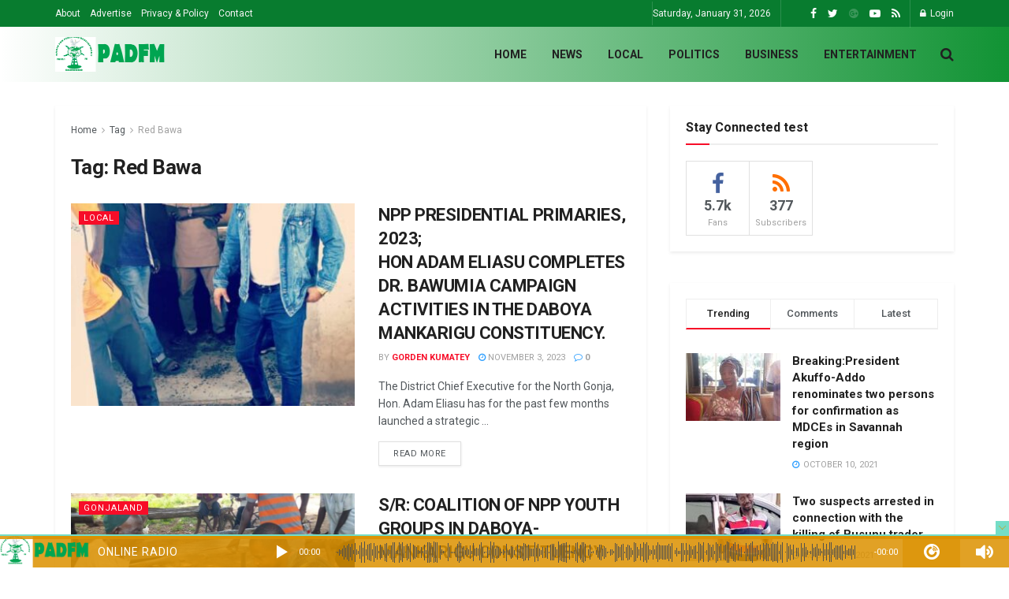

--- FILE ---
content_type: text/html; charset=UTF-8
request_url: https://padfm.com.gh/tag/red-bawa/
body_size: 23576
content:
<!doctype html>
<!--[if lt IE 7]> <html class="no-js lt-ie9 lt-ie8 lt-ie7" lang="en-US"> <![endif]-->
<!--[if IE 7]>    <html class="no-js lt-ie9 lt-ie8" lang="en-US"> <![endif]-->
<!--[if IE 8]>    <html class="no-js lt-ie9" lang="en-US"> <![endif]-->
<!--[if IE 9]>    <html class="no-js lt-ie10" lang="en-US"> <![endif]-->
<!--[if gt IE 8]><!--> <html class="no-js" lang="en-US"> <!--<![endif]-->
<head>
    <meta http-equiv="Content-Type" content="text/html; charset=UTF-8" />
    <meta name='viewport' content='width=device-width, initial-scale=1, user-scalable=yes' />
    <link rel="profile" href="http://gmpg.org/xfn/11" />
    <link rel="pingback" href="https://padfm.com.gh/xmlrpc.php" />
    <title>Red Bawa &#8211; Radio For Peace and Development</title>
<meta name='robots' content='max-image-preview:large' />
<meta property="og:type" content="website">
<meta property="og:title" content="NPP PRESIDENTIAL PRIMARIES, 2023;HON ADAM ELIASU COMPLETES DR. BAWUMIA CAMPAIGN ACTIVITIES IN THE DABOYA MANKARIGU CONSTITUENCY.">
<meta property="og:site_name" content="Radio For Peace and Development">
<meta property="og:description" content="The District Chief Executive for the North Gonja, Hon. Adam Eliasu has for the past few months launched a strategic">
<meta property="og:url" content="https://padfm.com.gh/tag/red-bawa">
<meta property="og:locale" content="en_US">
<meta property="og:image" content="https://padfm.com.gh/wp-content/uploads/2023/11/IMG-20231103-WA0021.jpg">
<meta property="og:image:height" content="1080">
<meta property="og:image:width" content="474">
<meta name="twitter:card" content="summary">
<meta name="twitter:url" content="https://padfm.com.gh/tag/red-bawa">
<meta name="twitter:title" content="NPP PRESIDENTIAL PRIMARIES, 2023;HON ADAM ELIASU COMPLETES DR. BAWUMIA CAMPAIGN ACTIVITIES IN THE DABOYA MANKARIGU CONSTITUENCY.">
<meta name="twitter:description" content="The District Chief Executive for the North Gonja, Hon. Adam Eliasu has for the past few months launched a strategic">
<meta name="twitter:image:src" content="https://padfm.com.gh/wp-content/uploads/2023/11/IMG-20231103-WA0021.jpg">
<meta name="twitter:image:width" content="474">
<meta name="twitter:image:height" content="1080">
<meta name="twitter:site" content="http://twitter.com">
            <script type="text/javascript"> var jnews_ajax_url = 'https://padfm.com.gh/?ajax-request=jnews'; </script>
            <link rel='dns-prefetch' href='//www.googletagmanager.com' />
<link rel='dns-prefetch' href='//fonts.googleapis.com' />
<link rel="alternate" type="application/rss+xml" title="Radio For Peace and Development &raquo; Feed" href="https://padfm.com.gh/feed/" />
<link rel="alternate" type="application/rss+xml" title="Radio For Peace and Development &raquo; Comments Feed" href="https://padfm.com.gh/comments/feed/" />
<link rel="alternate" type="application/rss+xml" title="Radio For Peace and Development &raquo; Red Bawa Tag Feed" href="https://padfm.com.gh/tag/red-bawa/feed/" />
<script type="text/javascript">
window._wpemojiSettings = {"baseUrl":"https:\/\/s.w.org\/images\/core\/emoji\/14.0.0\/72x72\/","ext":".png","svgUrl":"https:\/\/s.w.org\/images\/core\/emoji\/14.0.0\/svg\/","svgExt":".svg","source":{"concatemoji":"https:\/\/padfm.com.gh\/wp-includes\/js\/wp-emoji-release.min.js?ver=6.1.1"}};
/*! This file is auto-generated */
!function(e,a,t){var n,r,o,i=a.createElement("canvas"),p=i.getContext&&i.getContext("2d");function s(e,t){var a=String.fromCharCode,e=(p.clearRect(0,0,i.width,i.height),p.fillText(a.apply(this,e),0,0),i.toDataURL());return p.clearRect(0,0,i.width,i.height),p.fillText(a.apply(this,t),0,0),e===i.toDataURL()}function c(e){var t=a.createElement("script");t.src=e,t.defer=t.type="text/javascript",a.getElementsByTagName("head")[0].appendChild(t)}for(o=Array("flag","emoji"),t.supports={everything:!0,everythingExceptFlag:!0},r=0;r<o.length;r++)t.supports[o[r]]=function(e){if(p&&p.fillText)switch(p.textBaseline="top",p.font="600 32px Arial",e){case"flag":return s([127987,65039,8205,9895,65039],[127987,65039,8203,9895,65039])?!1:!s([55356,56826,55356,56819],[55356,56826,8203,55356,56819])&&!s([55356,57332,56128,56423,56128,56418,56128,56421,56128,56430,56128,56423,56128,56447],[55356,57332,8203,56128,56423,8203,56128,56418,8203,56128,56421,8203,56128,56430,8203,56128,56423,8203,56128,56447]);case"emoji":return!s([129777,127995,8205,129778,127999],[129777,127995,8203,129778,127999])}return!1}(o[r]),t.supports.everything=t.supports.everything&&t.supports[o[r]],"flag"!==o[r]&&(t.supports.everythingExceptFlag=t.supports.everythingExceptFlag&&t.supports[o[r]]);t.supports.everythingExceptFlag=t.supports.everythingExceptFlag&&!t.supports.flag,t.DOMReady=!1,t.readyCallback=function(){t.DOMReady=!0},t.supports.everything||(n=function(){t.readyCallback()},a.addEventListener?(a.addEventListener("DOMContentLoaded",n,!1),e.addEventListener("load",n,!1)):(e.attachEvent("onload",n),a.attachEvent("onreadystatechange",function(){"complete"===a.readyState&&t.readyCallback()})),(e=t.source||{}).concatemoji?c(e.concatemoji):e.wpemoji&&e.twemoji&&(c(e.twemoji),c(e.wpemoji)))}(window,document,window._wpemojiSettings);
</script>
<style type="text/css">
img.wp-smiley,
img.emoji {
	display: inline !important;
	border: none !important;
	box-shadow: none !important;
	height: 1em !important;
	width: 1em !important;
	margin: 0 0.07em !important;
	vertical-align: -0.1em !important;
	background: none !important;
	padding: 0 !important;
}
</style>
	<link rel='stylesheet' id='wp-block-library-css' href='https://padfm.com.gh/wp-includes/css/dist/block-library/style.min.css?ver=6.1.1' type='text/css' media='all' />
<link rel='stylesheet' id='classic-theme-styles-css' href='https://padfm.com.gh/wp-includes/css/classic-themes.min.css?ver=1' type='text/css' media='all' />
<style id='global-styles-inline-css' type='text/css'>
body{--wp--preset--color--black: #000000;--wp--preset--color--cyan-bluish-gray: #abb8c3;--wp--preset--color--white: #ffffff;--wp--preset--color--pale-pink: #f78da7;--wp--preset--color--vivid-red: #cf2e2e;--wp--preset--color--luminous-vivid-orange: #ff6900;--wp--preset--color--luminous-vivid-amber: #fcb900;--wp--preset--color--light-green-cyan: #7bdcb5;--wp--preset--color--vivid-green-cyan: #00d084;--wp--preset--color--pale-cyan-blue: #8ed1fc;--wp--preset--color--vivid-cyan-blue: #0693e3;--wp--preset--color--vivid-purple: #9b51e0;--wp--preset--gradient--vivid-cyan-blue-to-vivid-purple: linear-gradient(135deg,rgba(6,147,227,1) 0%,rgb(155,81,224) 100%);--wp--preset--gradient--light-green-cyan-to-vivid-green-cyan: linear-gradient(135deg,rgb(122,220,180) 0%,rgb(0,208,130) 100%);--wp--preset--gradient--luminous-vivid-amber-to-luminous-vivid-orange: linear-gradient(135deg,rgba(252,185,0,1) 0%,rgba(255,105,0,1) 100%);--wp--preset--gradient--luminous-vivid-orange-to-vivid-red: linear-gradient(135deg,rgba(255,105,0,1) 0%,rgb(207,46,46) 100%);--wp--preset--gradient--very-light-gray-to-cyan-bluish-gray: linear-gradient(135deg,rgb(238,238,238) 0%,rgb(169,184,195) 100%);--wp--preset--gradient--cool-to-warm-spectrum: linear-gradient(135deg,rgb(74,234,220) 0%,rgb(151,120,209) 20%,rgb(207,42,186) 40%,rgb(238,44,130) 60%,rgb(251,105,98) 80%,rgb(254,248,76) 100%);--wp--preset--gradient--blush-light-purple: linear-gradient(135deg,rgb(255,206,236) 0%,rgb(152,150,240) 100%);--wp--preset--gradient--blush-bordeaux: linear-gradient(135deg,rgb(254,205,165) 0%,rgb(254,45,45) 50%,rgb(107,0,62) 100%);--wp--preset--gradient--luminous-dusk: linear-gradient(135deg,rgb(255,203,112) 0%,rgb(199,81,192) 50%,rgb(65,88,208) 100%);--wp--preset--gradient--pale-ocean: linear-gradient(135deg,rgb(255,245,203) 0%,rgb(182,227,212) 50%,rgb(51,167,181) 100%);--wp--preset--gradient--electric-grass: linear-gradient(135deg,rgb(202,248,128) 0%,rgb(113,206,126) 100%);--wp--preset--gradient--midnight: linear-gradient(135deg,rgb(2,3,129) 0%,rgb(40,116,252) 100%);--wp--preset--duotone--dark-grayscale: url('#wp-duotone-dark-grayscale');--wp--preset--duotone--grayscale: url('#wp-duotone-grayscale');--wp--preset--duotone--purple-yellow: url('#wp-duotone-purple-yellow');--wp--preset--duotone--blue-red: url('#wp-duotone-blue-red');--wp--preset--duotone--midnight: url('#wp-duotone-midnight');--wp--preset--duotone--magenta-yellow: url('#wp-duotone-magenta-yellow');--wp--preset--duotone--purple-green: url('#wp-duotone-purple-green');--wp--preset--duotone--blue-orange: url('#wp-duotone-blue-orange');--wp--preset--font-size--small: 13px;--wp--preset--font-size--medium: 20px;--wp--preset--font-size--large: 36px;--wp--preset--font-size--x-large: 42px;--wp--preset--spacing--20: 0.44rem;--wp--preset--spacing--30: 0.67rem;--wp--preset--spacing--40: 1rem;--wp--preset--spacing--50: 1.5rem;--wp--preset--spacing--60: 2.25rem;--wp--preset--spacing--70: 3.38rem;--wp--preset--spacing--80: 5.06rem;}:where(.is-layout-flex){gap: 0.5em;}body .is-layout-flow > .alignleft{float: left;margin-inline-start: 0;margin-inline-end: 2em;}body .is-layout-flow > .alignright{float: right;margin-inline-start: 2em;margin-inline-end: 0;}body .is-layout-flow > .aligncenter{margin-left: auto !important;margin-right: auto !important;}body .is-layout-constrained > .alignleft{float: left;margin-inline-start: 0;margin-inline-end: 2em;}body .is-layout-constrained > .alignright{float: right;margin-inline-start: 2em;margin-inline-end: 0;}body .is-layout-constrained > .aligncenter{margin-left: auto !important;margin-right: auto !important;}body .is-layout-constrained > :where(:not(.alignleft):not(.alignright):not(.alignfull)){max-width: var(--wp--style--global--content-size);margin-left: auto !important;margin-right: auto !important;}body .is-layout-constrained > .alignwide{max-width: var(--wp--style--global--wide-size);}body .is-layout-flex{display: flex;}body .is-layout-flex{flex-wrap: wrap;align-items: center;}body .is-layout-flex > *{margin: 0;}:where(.wp-block-columns.is-layout-flex){gap: 2em;}.has-black-color{color: var(--wp--preset--color--black) !important;}.has-cyan-bluish-gray-color{color: var(--wp--preset--color--cyan-bluish-gray) !important;}.has-white-color{color: var(--wp--preset--color--white) !important;}.has-pale-pink-color{color: var(--wp--preset--color--pale-pink) !important;}.has-vivid-red-color{color: var(--wp--preset--color--vivid-red) !important;}.has-luminous-vivid-orange-color{color: var(--wp--preset--color--luminous-vivid-orange) !important;}.has-luminous-vivid-amber-color{color: var(--wp--preset--color--luminous-vivid-amber) !important;}.has-light-green-cyan-color{color: var(--wp--preset--color--light-green-cyan) !important;}.has-vivid-green-cyan-color{color: var(--wp--preset--color--vivid-green-cyan) !important;}.has-pale-cyan-blue-color{color: var(--wp--preset--color--pale-cyan-blue) !important;}.has-vivid-cyan-blue-color{color: var(--wp--preset--color--vivid-cyan-blue) !important;}.has-vivid-purple-color{color: var(--wp--preset--color--vivid-purple) !important;}.has-black-background-color{background-color: var(--wp--preset--color--black) !important;}.has-cyan-bluish-gray-background-color{background-color: var(--wp--preset--color--cyan-bluish-gray) !important;}.has-white-background-color{background-color: var(--wp--preset--color--white) !important;}.has-pale-pink-background-color{background-color: var(--wp--preset--color--pale-pink) !important;}.has-vivid-red-background-color{background-color: var(--wp--preset--color--vivid-red) !important;}.has-luminous-vivid-orange-background-color{background-color: var(--wp--preset--color--luminous-vivid-orange) !important;}.has-luminous-vivid-amber-background-color{background-color: var(--wp--preset--color--luminous-vivid-amber) !important;}.has-light-green-cyan-background-color{background-color: var(--wp--preset--color--light-green-cyan) !important;}.has-vivid-green-cyan-background-color{background-color: var(--wp--preset--color--vivid-green-cyan) !important;}.has-pale-cyan-blue-background-color{background-color: var(--wp--preset--color--pale-cyan-blue) !important;}.has-vivid-cyan-blue-background-color{background-color: var(--wp--preset--color--vivid-cyan-blue) !important;}.has-vivid-purple-background-color{background-color: var(--wp--preset--color--vivid-purple) !important;}.has-black-border-color{border-color: var(--wp--preset--color--black) !important;}.has-cyan-bluish-gray-border-color{border-color: var(--wp--preset--color--cyan-bluish-gray) !important;}.has-white-border-color{border-color: var(--wp--preset--color--white) !important;}.has-pale-pink-border-color{border-color: var(--wp--preset--color--pale-pink) !important;}.has-vivid-red-border-color{border-color: var(--wp--preset--color--vivid-red) !important;}.has-luminous-vivid-orange-border-color{border-color: var(--wp--preset--color--luminous-vivid-orange) !important;}.has-luminous-vivid-amber-border-color{border-color: var(--wp--preset--color--luminous-vivid-amber) !important;}.has-light-green-cyan-border-color{border-color: var(--wp--preset--color--light-green-cyan) !important;}.has-vivid-green-cyan-border-color{border-color: var(--wp--preset--color--vivid-green-cyan) !important;}.has-pale-cyan-blue-border-color{border-color: var(--wp--preset--color--pale-cyan-blue) !important;}.has-vivid-cyan-blue-border-color{border-color: var(--wp--preset--color--vivid-cyan-blue) !important;}.has-vivid-purple-border-color{border-color: var(--wp--preset--color--vivid-purple) !important;}.has-vivid-cyan-blue-to-vivid-purple-gradient-background{background: var(--wp--preset--gradient--vivid-cyan-blue-to-vivid-purple) !important;}.has-light-green-cyan-to-vivid-green-cyan-gradient-background{background: var(--wp--preset--gradient--light-green-cyan-to-vivid-green-cyan) !important;}.has-luminous-vivid-amber-to-luminous-vivid-orange-gradient-background{background: var(--wp--preset--gradient--luminous-vivid-amber-to-luminous-vivid-orange) !important;}.has-luminous-vivid-orange-to-vivid-red-gradient-background{background: var(--wp--preset--gradient--luminous-vivid-orange-to-vivid-red) !important;}.has-very-light-gray-to-cyan-bluish-gray-gradient-background{background: var(--wp--preset--gradient--very-light-gray-to-cyan-bluish-gray) !important;}.has-cool-to-warm-spectrum-gradient-background{background: var(--wp--preset--gradient--cool-to-warm-spectrum) !important;}.has-blush-light-purple-gradient-background{background: var(--wp--preset--gradient--blush-light-purple) !important;}.has-blush-bordeaux-gradient-background{background: var(--wp--preset--gradient--blush-bordeaux) !important;}.has-luminous-dusk-gradient-background{background: var(--wp--preset--gradient--luminous-dusk) !important;}.has-pale-ocean-gradient-background{background: var(--wp--preset--gradient--pale-ocean) !important;}.has-electric-grass-gradient-background{background: var(--wp--preset--gradient--electric-grass) !important;}.has-midnight-gradient-background{background: var(--wp--preset--gradient--midnight) !important;}.has-small-font-size{font-size: var(--wp--preset--font-size--small) !important;}.has-medium-font-size{font-size: var(--wp--preset--font-size--medium) !important;}.has-large-font-size{font-size: var(--wp--preset--font-size--large) !important;}.has-x-large-font-size{font-size: var(--wp--preset--font-size--x-large) !important;}
.wp-block-navigation a:where(:not(.wp-element-button)){color: inherit;}
:where(.wp-block-columns.is-layout-flex){gap: 2em;}
.wp-block-pullquote{font-size: 1.5em;line-height: 1.6;}
</style>
<link rel='stylesheet' id='jnews-previewslider-css' href='https://padfm.com.gh/wp-content/plugins/jnews-gallery/assets/css/previewslider.css' type='text/css' media='all' />
<link rel='stylesheet' id='jnews-previewslider-responsive-css' href='https://padfm.com.gh/wp-content/plugins/jnews-gallery/assets/css/previewslider-responsive.css' type='text/css' media='all' />
<link rel='stylesheet' id='jeg_customizer_font-css' href='//fonts.googleapis.com/css?family=Roboto%3Aregular%2C500%2C700%2C500%2Cregular&#038;ver=1.0.0' type='text/css' media='all' />
<!--[if lt IE 9]>
<link rel='stylesheet' id='vc_lte_ie9-css' href='https://padfm.com.gh/wp-content/plugins/js_composer/assets/css/vc_lte_ie9.min.css?ver=6.0.5' type='text/css' media='screen' />
<![endif]-->
<link rel='stylesheet' id='mediaelement-css' href='https://padfm.com.gh/wp-includes/js/mediaelement/mediaelementplayer-legacy.min.css?ver=4.2.17' type='text/css' media='all' />
<link rel='stylesheet' id='wp-mediaelement-css' href='https://padfm.com.gh/wp-includes/js/mediaelement/wp-mediaelement.min.css?ver=6.1.1' type='text/css' media='all' />
<link rel='stylesheet' id='jnews-frontend-css' href='https://padfm.com.gh/wp-content/themes/jnews/assets/dist/frontend.min.css?ver=5.1.0' type='text/css' media='all' />
<link rel='stylesheet' id='jnews-style-css' href='https://padfm.com.gh/wp-content/themes/jnews/style.css?ver=5.1.0' type='text/css' media='all' />
<link rel='stylesheet' id='jnews-darkmode-css' href='https://padfm.com.gh/wp-content/themes/jnews/assets/css/darkmode.css?ver=5.1.0' type='text/css' media='all' />
<link rel='stylesheet' id='sonaar-music-css' href='https://padfm.com.gh/wp-content/plugins/mp3-music-player-by-sonaar/public/css/sonaar-music-public.css?ver=3.6' type='text/css' media='all' />
<style id='sonaar-music-inline-css' type='text/css'>
#sonaar-player .player, #sonaar-player .player .wavesurfer .volume .slider-container, #sonaar-player .close.btn_playlist:before, #sonaar-player .close.btn_playlist:after{border-color:rgba(116, 221, 199, 1);}#sonaar-player .player .wavesurfer .volume .slider-container:before{border-top-color:rgba(116, 221, 199, 1);}#sonaar-player .playlist button.play, #sonaar-player .close.btn-player, #sonaar-player .mobileProgress, #sonaar-player .ui-slider-handle, .ui-slider-range{background-color:rgba(116, 221, 199, 1);}#sonaar-player .playlist .tracklist li.active, #sonaar-player .playlist .tracklist li.active a, #sonaar-player .playlist .title, .srmp3_singning p[begin]:not(.srmp3_lyrics_read ~ p){color:rgba(116, 221, 199, 1);}#sonaar-player .player .wavesurfer .timing, #sonaar-player .album-title, #sonaar-player .playlist .tracklist li, #sonaar-player .playlist .tracklist li a, #sonaar-player .player .store .track-store li a, #sonaar-player .track-store li, #sonaar-player .sonaar-extend-button, #sonaar-player .sr_skip_number{color:rgba(255, 255, 255, 1);}#sonaar-player .player .store .track-store li .sr_store_round_bt{background-color:rgba(255, 255, 255, 1);}#sonaar-player .playlist .track-number svg path, #sonaar-player .playlist .track-number svg rect, #sonaar-player .control rect, #sonaar-player .control path, #sonaar-player .control polygon, .volume .icon path, #sonaar-player .shuffle path{fill:rgba(255, 255, 255, 1);}#sonaar-player div.sr_speedRate div{background:rgba(255, 255, 255, 1);}#sonaar-player, #sonaar-player .player, #sonaar-player .store, #sonaar-player .player .wavesurfer .volume .slider-container, #sonaar-player.sr-float .playlist, #sonaar-player.sr-float .close.btn-player, #sonaar-player.sr-float .player.sr-show_controls_hover .playerNowPlaying{background-color:rgba(219,146,0,0.62);}#sonaar-player .player .wavesurfer .volume .slider-container:after{border-top-color:rgba(219,146,0,0.62);}#sonaar-player .playlist button.play, #sonaar-player .player .store .track-store li .sr_store_round_bt{color:rgba(219,146,0,0.62);}#sonaar-player .close.btn-player rect{fill:rgba(219,146,0,0.62);}#sonaar-player .close.btn-player.enable:after, #sonaar-player .close.btn-player.enable:before{border-color:rgba(219,146,0,0.62)!important;}#sonaar-player.sr-float .close.btn-player.enable:after, #sonaar-player.sr-float .close.btn-player.enable:before{border-color:!important;}#sonaar-player div.sr_speedRate div{color:rgba(219,146,0,0.62);}#sonaar-player .mobilePanel, #sonaar-player .player .player-row:before{background-color:rgba(219,146,0,0.62);}#sonaar-player .player div.mobilePanel{border-color:rgba(219,146,0,0.62);}#sonaar-player .mobileProgressing, #sonaar-player .progressDot{background-color:rgba(116, 221, 199, 1);}div#sonaar-modal, article.srp_note, div#sonaar-modal h1, div#sonaar-modal h2, div#sonaar-modal h3, div#sonaar-modal h4, div#sonaar-modal h5{ color:#ffffff;}div#sonaar-modal .sr_popup-content, .iron-audioplayer .srp_note{background-color:#dd9425;}.sr_close svg{fill:#ffffff;}.iron-audioplayer .srp_player_boxed, .single-album .iron-audioplayer[data-playertemplate="skin_float_tracklist"] .album-player{background:;}.iron_widget_radio:not(.srp_player_button) .iron-audioplayer[data-playertemplate="skin_boxed_tracklist"] .playlist, .single-album .iron-audioplayer[data-playertemplate="skin_float_tracklist"] .sonaar-grid{background:;}.iron-audioplayer .srp-play-button-label-container{color:;}.iron-audioplayer .playlist .current .audio-track, .playlist .current .track-number{color:rgba(0, 0, 0, 1);}.iron-audioplayer .playlist a.song-store:not(.sr_store_wc_round_bt){color:rgba(0, 0, 0, 1);}.iron-audioplayer  .playlist .song-store-list-menu .fa-ellipsis-v{color:#BBBBBB;}.iron-audioplayer  .playlist .audio-track path, .iron-audioplayer  .playlist .audio-track rect{fill:rgba(0, 0, 0, 1);}.iron-audioplayer .control rect, .iron-audioplayer .control path, .iron-audioplayer .srp-play-button path, .iron-audioplayer .srp-play-button rect, .iron-audioplayer .control polygon{fill:rgba(127, 127, 127, 1);}.iron-audioplayer .srp-play-button circle{stroke:rgba(127, 127, 127, 1);}.iron-audioplayer .control, .iron-audioplayer[data-playertemplate="skin_boxed_tracklist"] .sr_progressbar, .srp_player_boxed .srp_noteButton{color:rgba(127, 127, 127, 1);}.iron-audioplayer .sr_speedRate div{border-color:rgba(127, 127, 127, 1);}.iron-audioplayer .srp-play-button-label-container, .iron-audioplayer .ui-slider-handle, .iron-audioplayer .ui-slider-range{background:rgba(127, 127, 127, 1);}.iron-audioplayer.sr_player_on_artwork .sonaar-Artwort-box .control rect, .iron-audioplayer.sr_player_on_artwork .sonaar-Artwort-box .control path, .iron-audioplayer.sr_player_on_artwork .sonaar-Artwort-box .control polygon{fill:#f1f1f1;}.iron-audioplayer.sr_player_on_artwork .sonaar-Artwort-box .control .play{border-color:#f1f1f1;}.iron-audioplayer .song-store.sr_store_wc_round_bt{color:rgba(255, 255, 255, 1);}.iron-audioplayer .song-store.sr_store_wc_round_bt{background-color:rgba(0, 0, 0, 1);}.srp-modal-variation-list .srp-modal-variant-selector {background-color:;}.srp-modal-variation-list .srp-modal-variant-selector:hover, .srp-modal-variation-list .srp-modal-variant-selector.srp_selected {background-color:;}#sonaar-modal .srp_button {background-color:;}#sonaar-modal .srp_button {color:;}.iron-audioplayer .sonaar_fake_wave .sonaar_wave_cut rect{fill:rgba(13, 237, 180, 1);}#sonaar-player .sonaar_fake_wave .sonaar_wave_base rect{fill:rgba(79, 79, 79, 1);}#sonaar-player .mobileProgress{background-color:rgba(79, 79, 79, 1);}#sonaar-player .sonaar_fake_wave .sonaar_wave_cut rect{fill:rgba(116, 221, 199, 1);}
</style>
<link rel='stylesheet' id='sonaar-music-pro-css' href='https://padfm.com.gh/wp-content/plugins/sonaar-music-pro/public/css/sonaar-music-pro-public.css?ver=3.6' type='text/css' media='all' />
<link rel='stylesheet' id='jnews-social-login-style-css' href='https://padfm.com.gh/wp-content/plugins/jnews-social-login/assets/css/plugin.css?ver=5.0.0' type='text/css' media='all' />
<link rel='stylesheet' id='jnews-select-share-css' href='https://padfm.com.gh/wp-content/plugins/jnews-social-share/assets/css/plugin.css' type='text/css' media='all' />
<link rel='stylesheet' id='jnews-weather-style-css' href='https://padfm.com.gh/wp-content/plugins/jnews-weather/assets/css/plugin.css?ver=5.0.1' type='text/css' media='all' />
<script type='text/javascript' src='https://padfm.com.gh/wp-includes/js/jquery/jquery.min.js?ver=3.6.1' id='jquery-core-js'></script>
<script type='text/javascript' src='https://padfm.com.gh/wp-includes/js/jquery/jquery-migrate.min.js?ver=3.3.2' id='jquery-migrate-js'></script>
<script type='text/javascript' src='https://padfm.com.gh/wp-content/plugins/jnews-gallery/assets/js/jquery.previewslider.js' id='jnews-previewslider-js'></script>

<!-- Google Analytics snippet added by Site Kit -->
<script type='text/javascript' src='https://www.googletagmanager.com/gtag/js?id=UA-66397529-2' id='google_gtagjs-js' async></script>
<script type='text/javascript' id='google_gtagjs-js-after'>
window.dataLayer = window.dataLayer || [];function gtag(){dataLayer.push(arguments);}
gtag('set', 'linker', {"domains":["padfm.com.gh"]} );
gtag("js", new Date());
gtag("set", "developer_id.dZTNiMT", true);
gtag("config", "UA-66397529-2", {"anonymize_ip":true});
</script>

<!-- End Google Analytics snippet added by Site Kit -->
<script type='text/javascript' src='https://padfm.com.gh/wp-content/plugins/sonaar-music-pro/public/js/sonaar-music-pro-public.js?ver=3.6' id='sonaar-music-pro-js'></script>
<script type='text/javascript' src='https://padfm.com.gh/wp-content/plugins/sonaar-music-pro/public/js/perfect-scrollbar.min.js?ver=3.6' id='sonaar-music-scrollbar-js'></script>
<link rel="https://api.w.org/" href="https://padfm.com.gh/wp-json/" /><link rel="alternate" type="application/json" href="https://padfm.com.gh/wp-json/wp/v2/tags/117" /><link rel="EditURI" type="application/rsd+xml" title="RSD" href="https://padfm.com.gh/xmlrpc.php?rsd" />
<link rel="wlwmanifest" type="application/wlwmanifest+xml" href="https://padfm.com.gh/wp-includes/wlwmanifest.xml" />
<meta name="generator" content="WordPress 6.1.1" />
<meta name="generator" content="Site Kit by Google 1.78.0" /><meta name="google-site-verification" content="CmswVgoEBMSZ9QCjn2d0_rX0pFJdSEBNeFolhwz8Kiw"><meta name="generator" content="Powered by WPBakery Page Builder - drag and drop page builder for WordPress."/>
<script type='application/ld+json'>{"@context":"http:\/\/schema.org","@type":"Organization","@id":"https:\/\/padfm.com.gh\/#organization","url":"https:\/\/padfm.com.gh\/","name":"","logo":{"@type":"ImageObject","url":""},"sameAs":["https:\/\/web.facebook.com\/padfm","http:\/\/twitter.com","https:\/\/plus.google.com\/","http:\/\/youtube.com"]}</script>
<script type='application/ld+json'>{"@context":"http:\/\/schema.org","@type":"WebSite","@id":"https:\/\/padfm.com.gh\/#website","url":"https:\/\/padfm.com.gh\/","name":"","potentialAction":{"@type":"SearchAction","target":"https:\/\/padfm.com.gh\/?s={search_term_string}","query-input":"required name=search_term_string"}}</script>
<link rel="icon" href="https://padfm.com.gh/wp-content/uploads/2021/02/cropped-favicon-32x32.png" sizes="32x32" />
<link rel="icon" href="https://padfm.com.gh/wp-content/uploads/2021/02/cropped-favicon-192x192.png" sizes="192x192" />
<link rel="apple-touch-icon" href="https://padfm.com.gh/wp-content/uploads/2021/02/cropped-favicon-180x180.png" />
<meta name="msapplication-TileImage" content="https://padfm.com.gh/wp-content/uploads/2021/02/cropped-favicon-270x270.png" />
<style id="jeg_dynamic_css" type="text/css" data-type="jeg_custom-css">.jeg_top_weather { background : ; } .jeg_top_weather > .jeg_weather_temp, .jeg_midbar .jeg_top_weather > .jeg_weather_temp > .jeg_weather_unit, .jeg_top_weather > .jeg_weather_location { color : ; } .jeg_top_weather .jeg_weather_condition .jeg_weather_icon { color : ; } .jeg_top_weather .jeg_weather_item { background : ; } .jeg_top_weather .jeg_weather_item .jeg_weather_temp:hover, .jeg_weather_widget .jeg_weather_item:hover { background : ; } .jeg_top_weather .jeg_weather_item .jeg_weather_temp .jeg_weather_icon { color : ; border-color : ; } .jeg_top_weather .jeg_weather_item .jeg_weather_temp .jeg_weather_value, .jeg_top_weather .jeg_weather_item .jeg_weather_temp .jeg_weather_unit { color : ; } .jeg_top_weather .jeg_weather_item .jeg_weather_temp .jeg_weather_day { color : ; } body.jnews { background-color : #ffffff; background-image : url("https://padfm.com.gh/wp-content/uploads/2021/02/favicon.png"); background-repeat : repeat; background-position : left center; background-attachment : ; background-size : ; } .jeg_container, .jeg_content, .jeg_boxed .jeg_main .jeg_container, .jeg_autoload_separator { background-color : ; } body,.newsfeed_carousel.owl-carousel .owl-nav div,.jeg_filter_button,.owl-carousel .owl-nav div,.jeg_readmore,.jeg_hero_style_7 .jeg_post_meta a,.widget_calendar thead th,.widget_calendar tfoot a,.jeg_socialcounter a,.entry-header .jeg_meta_like a,.entry-header .jeg_meta_comment a,.entry-content tbody tr:hover,.entry-content th,.jeg_splitpost_nav li:hover a,#breadcrumbs a,.jeg_author_socials a:hover,.jeg_footer_content a,.jeg_footer_bottom a,.jeg_cartcontent,.woocommerce .woocommerce-breadcrumb a { color : ; } a,.jeg_menu_style_5 > li > a:hover,.jeg_menu_style_5 > li.sfHover > a,.jeg_menu_style_5 > li.current-menu-item > a,.jeg_menu_style_5 > li.current-menu-ancestor > a,.jeg_navbar .jeg_menu:not(.jeg_main_menu) > li > a:hover,.jeg_midbar .jeg_menu:not(.jeg_main_menu) > li > a:hover,.jeg_side_tabs li.active,.jeg_block_heading_5 strong,.jeg_block_heading_6 strong,.jeg_block_heading_7 strong,.jeg_block_heading_8 strong,.jeg_subcat_list li a:hover,.jeg_subcat_list li button:hover,.jeg_pl_lg_7 .jeg_thumb .jeg_post_category a,.jeg_pl_xs_2:before,.jeg_pl_xs_4 .jeg_postblock_content:before,.jeg_postblock .jeg_post_title a:hover,.jeg_hero_style_6 .jeg_post_title a:hover,.jeg_sidefeed .jeg_pl_xs_3 .jeg_post_title a:hover,.widget_jnews_popular .jeg_post_title a:hover,.jeg_meta_author a,.widget_archive li a:hover,.widget_pages li a:hover,.widget_meta li a:hover,.widget_recent_entries li a:hover,.widget_rss li a:hover,.widget_rss cite,.widget_categories li a:hover,.widget_categories li.current-cat > a,#breadcrumbs a:hover,.jeg_share_count .counts,.commentlist .bypostauthor > .comment-body > .comment-author > .fn,span.required,.jeg_review_title,.bestprice .price,.authorlink a:hover,.jeg_vertical_playlist .jeg_video_playlist_play_icon,.jeg_vertical_playlist .jeg_video_playlist_item.active .jeg_video_playlist_thumbnail:before,.jeg_horizontal_playlist .jeg_video_playlist_play,.woocommerce li.product .pricegroup .button,.widget_display_forums li a:hover,.widget_display_topics li:before,.widget_display_replies li:before,.widget_display_views li:before,.bbp-breadcrumb a:hover,.jeg_mobile_menu li.sfHover > a,.jeg_mobile_menu li a:hover,.split-template-6 .pagenum { color : ; } .jeg_menu_style_1 > li > a:before,.jeg_menu_style_2 > li > a:before,.jeg_menu_style_3 > li > a:before,.jeg_side_toggle,.jeg_slide_caption .jeg_post_category a,.jeg_slider_type_1 .owl-nav .owl-next,.jeg_block_heading_1 .jeg_block_title span,.jeg_block_heading_2 .jeg_block_title span,.jeg_block_heading_3,.jeg_block_heading_4 .jeg_block_title span,.jeg_block_heading_6:after,.jeg_pl_lg_box .jeg_post_category a,.jeg_pl_md_box .jeg_post_category a,.jeg_readmore:hover,.jeg_thumb .jeg_post_category a,.jeg_block_loadmore a:hover, .jeg_postblock.alt .jeg_block_loadmore a:hover,.jeg_block_loadmore a.active,.jeg_postblock_carousel_2 .jeg_post_category a,.jeg_heroblock .jeg_post_category a,.jeg_pagenav_1 .page_number.active,.jeg_pagenav_1 .page_number.active:hover,input[type="submit"],.btn,.button,.widget_tag_cloud a:hover,.popularpost_item:hover .jeg_post_title a:before,.jeg_splitpost_4 .page_nav,.jeg_splitpost_5 .page_nav,.jeg_post_via a:hover,.jeg_post_source a:hover,.jeg_post_tags a:hover,.comment-reply-title small a:before,.comment-reply-title small a:after,.jeg_storelist .productlink,.authorlink li.active a:before,.jeg_footer.dark .socials_widget:not(.nobg) a:hover .fa,.jeg_breakingnews_title,.jeg_overlay_slider_bottom.owl-carousel .owl-nav div,.jeg_overlay_slider_bottom.owl-carousel .owl-nav div:hover,.jeg_vertical_playlist .jeg_video_playlist_current,.woocommerce span.onsale,.woocommerce #respond input#submit:hover,.woocommerce a.button:hover,.woocommerce button.button:hover,.woocommerce input.button:hover,.woocommerce #respond input#submit.alt,.woocommerce a.button.alt,.woocommerce button.button.alt,.woocommerce input.button.alt,.jeg_popup_post .caption,.jeg_footer.dark input[type="submit"],.jeg_footer.dark .btn,.jeg_footer.dark .button,.footer_widget.widget_tag_cloud a:hover { background-color : ; } .jeg_block_heading_7 .jeg_block_title span, .jeg_readmore:hover, .jeg_block_loadmore a:hover, .jeg_block_loadmore a.active, .jeg_pagenav_1 .page_number.active, .jeg_pagenav_1 .page_number.active:hover, .jeg_pagenav_3 .page_number:hover, .jeg_prevnext_post a:hover h3, .jeg_overlay_slider .jeg_post_category, .jeg_sidefeed .jeg_post.active, .jeg_vertical_playlist.jeg_vertical_playlist .jeg_video_playlist_item.active .jeg_video_playlist_thumbnail img, .jeg_horizontal_playlist .jeg_video_playlist_item.active { border-color : ; } .jeg_tabpost_nav li.active, .woocommerce div.product .woocommerce-tabs ul.tabs li.active { border-bottom-color : ; } .jeg_post_meta .fa, .entry-header .jeg_post_meta .fa, .jeg_review_stars, .jeg_price_review_list { color : ; } .jeg_share_button.share-float.share-monocrhome a { background-color : ; } h1,h2,h3,h4,h5,h6,.jeg_post_title a,.entry-header .jeg_post_title,.jeg_hero_style_7 .jeg_post_title a,.jeg_block_title,.jeg_splitpost_bar .current_title,.jeg_video_playlist_title,.gallery-caption { color : ; } .split-template-9 .pagenum, .split-template-10 .pagenum, .split-template-11 .pagenum, .split-template-12 .pagenum, .split-template-13 .pagenum, .split-template-15 .pagenum, .split-template-18 .pagenum, .split-template-20 .pagenum, .split-template-19 .current_title span, .split-template-20 .current_title span { background-color : ; } .entry-content .content-inner p, .entry-content .content-inner span, .entry-content .intro-text { color : ; } .entry-content .content-inner a { color : ; } .jeg_topbar .jeg_nav_row, .jeg_topbar .jeg_search_no_expand .jeg_search_input { line-height : 34px; } .jeg_topbar .jeg_nav_row, .jeg_topbar .jeg_nav_icon { height : 34px; } .jeg_topbar, .jeg_topbar.dark, .jeg_topbar.custom { background : #087c2f; } .jeg_topbar, .jeg_topbar.dark { border-color : ; color : ; border-top-width : px; border-top-color : ; } .jeg_topbar a, .jeg_topbar.dark a { color : ; } .jeg_midbar { height : 70px; background-image : url(""); } .jeg_midbar, .jeg_midbar.dark { background-color : ; background: -moz-linear-gradient(90deg, #ffffff 0%, #119334 100%);background: -webkit-linear-gradient(90deg, #ffffff 0%, #119334 100%);background: -o-linear-gradient(90deg, #ffffff 0%, #119334 100%);background: -ms-linear-gradient(90deg, #ffffff 0%, #119334 100%);background: linear-gradient(90deg, #ffffff 0%, #119334 100%); border-bottom-width : px; border-bottom-color : ; color : ; } .jeg_midbar a, .jeg_midbar.dark a { color : ; } .jeg_header .jeg_bottombar.jeg_navbar,.jeg_bottombar .jeg_nav_icon { height : px; } .jeg_header .jeg_bottombar.jeg_navbar, .jeg_header .jeg_bottombar .jeg_main_menu:not(.jeg_menu_style_1) > li > a, .jeg_header .jeg_bottombar .jeg_menu_style_1 > li, .jeg_header .jeg_bottombar .jeg_menu:not(.jeg_main_menu) > li > a { line-height : px; } .jeg_header .jeg_bottombar, .jeg_header .jeg_bottombar.jeg_navbar_dark { color : ; } .jeg_header .jeg_bottombar a, .jeg_header .jeg_bottombar.jeg_navbar_dark a { color : ; } .jeg_header .jeg_bottombar a:hover, .jeg_header .jeg_bottombar.jeg_navbar_dark a:hover, .jeg_header .jeg_bottombar .jeg_menu:not(.jeg_main_menu) > li > a:hover { color : ; } .jeg_header .jeg_bottombar, .jeg_header .jeg_bottombar.jeg_navbar_dark, .jeg_bottombar.jeg_navbar_boxed .jeg_nav_row, .jeg_bottombar.jeg_navbar_dark.jeg_navbar_boxed .jeg_nav_row { border-top-width : 0px; border-bottom-width : px; } .jeg_header_wrapper .jeg_bottombar, .jeg_header_wrapper .jeg_bottombar.jeg_navbar_dark, .jeg_bottombar.jeg_navbar_boxed .jeg_nav_row, .jeg_bottombar.jeg_navbar_dark.jeg_navbar_boxed .jeg_nav_row { border-bottom-color : ; } .jeg_stickybar.jeg_navbar,.jeg_navbar .jeg_nav_icon { height : px; } .jeg_stickybar.jeg_navbar, .jeg_stickybar .jeg_main_menu:not(.jeg_menu_style_1) > li > a, .jeg_stickybar .jeg_menu_style_1 > li, .jeg_stickybar .jeg_menu:not(.jeg_main_menu) > li > a { line-height : px; } .jeg_header_sticky .jeg_navbar_wrapper:not(.jeg_navbar_boxed), .jeg_header_sticky .jeg_navbar_boxed .jeg_nav_row { background : ; } .jeg_header_sticky .jeg_navbar_menuborder .jeg_main_menu > li:not(:last-child), .jeg_header_sticky .jeg_navbar_menuborder .jeg_nav_item, .jeg_navbar_boxed .jeg_nav_row, .jeg_header_sticky .jeg_navbar_menuborder:not(.jeg_navbar_boxed) .jeg_nav_left .jeg_nav_item:first-child { border-color : ; } .jeg_stickybar, .jeg_stickybar.dark { color : ; border-bottom-width : px; } .jeg_stickybar a, .jeg_stickybar.dark a { color : ; } .jeg_stickybar, .jeg_stickybar.dark, .jeg_stickybar.jeg_navbar_boxed .jeg_nav_row { border-bottom-color : ; } .jeg_mobile_bottombar { height : px; line-height : px; } .jeg_mobile_midbar, .jeg_mobile_midbar.dark { background : ; color : ; border-top-width : px; border-top-color : ; } .jeg_mobile_midbar a, .jeg_mobile_midbar.dark a { color : ; } .jeg_header .socials_widget > a > i.fa:before { color : #ffffff; } .jeg_header .socials_widget > a > i.fa { background-color : ; } .jeg_aside_item.socials_widget > a > i.fa:before { color : ; } .jeg_top_date { color : ; background : ; } .jeg_header .jeg_button_1 .btn { background : ; color : ; border-color : ; } .jeg_header .jeg_button_1 .btn:hover { background : ; } .jeg_header .jeg_button_2 .btn { background : ; color : ; border-color : ; } .jeg_header .jeg_button_2 .btn:hover { background : ; } .jeg_header .jeg_button_3 .btn { background : ; color : ; border-color : ; } .jeg_header .jeg_button_3 .btn:hover { background : ; } .jeg_header .jeg_vertical_menu.jeg_vertical_menu_1 { border-top-width : px; border-top-color : ; } .jeg_header .jeg_vertical_menu.jeg_vertical_menu_1 a { border-top-color : ; } .jeg_header .jeg_vertical_menu.jeg_vertical_menu_2 { border-top-width : px; border-top-color : ; } .jeg_header .jeg_vertical_menu.jeg_vertical_menu_2 a { border-top-color : ; } .jeg_header .jeg_vertical_menu.jeg_vertical_menu_3 { border-top-width : px; border-top-color : ; } .jeg_header .jeg_vertical_menu.jeg_vertical_menu_3 a { border-top-color : ; } .jeg_header .jeg_vertical_menu.jeg_vertical_menu_4 { border-top-width : px; border-top-color : ; } .jeg_header .jeg_vertical_menu.jeg_vertical_menu_4 a { border-top-color : ; } .jeg_lang_switcher { color : ; background : ; } .jeg_nav_icon .jeg_mobile_toggle.toggle_btn { color : ; } .jeg_navbar_mobile_wrapper .jeg_nav_item a.jeg_mobile_toggle, .jeg_navbar_mobile_wrapper .dark .jeg_nav_item a.jeg_mobile_toggle { color : ; } .cartdetail.woocommerce .jeg_carticon { color : ; } .cartdetail.woocommerce .cartlink { color : ; } .jeg_cart.cartdetail .jeg_cartcontent { background-color : ; } .cartdetail.woocommerce ul.cart_list li a, .cartdetail.woocommerce ul.product_list_widget li a, .cartdetail.woocommerce .widget_shopping_cart_content .total { color : ; } .cartdetail.woocommerce .cart_list .quantity, .cartdetail.woocommerce .product_list_widget .quantity { color : ; } .cartdetail.woocommerce .widget_shopping_cart_content .total { border-top-color : ; border-bottom-color : ; } .cartdetail.woocommerce .widget_shopping_cart_content .button { background-color : ; } .cartdetail.woocommerce a.button { color : ; } .cartdetail.woocommerce a.button:hover { background-color : ; color : ; } .jeg_cart_icon.woocommerce .jeg_carticon { color : ; } .jeg_cart_icon .jeg_cartcontent { background-color : ; } .jeg_cart_icon.woocommerce ul.cart_list li a, .jeg_cart_icon.woocommerce ul.product_list_widget li a, .jeg_cart_icon.woocommerce .widget_shopping_cart_content .total { color : ; } .jeg_cart_icon.woocommerce .cart_list .quantity, .jeg_cart_icon.woocommerce .product_list_widget .quantity { color : ; } .jeg_cart_icon.woocommerce .widget_shopping_cart_content .total { border-top-color : ; border-bottom-color : ; } .jeg_cart_icon.woocommerce .widget_shopping_cart_content .button { background-color : ; } .jeg_cart_icon.woocommerce a.button { color : ; } .jeg_cart_icon.woocommerce a.button:hover { background-color : ; color : ; } .jeg_nav_account, .jeg_navbar .jeg_nav_account .jeg_menu > li > a, .jeg_midbar .jeg_nav_account .jeg_menu > li > a { color : ; } .jeg_menu.jeg_accountlink li > ul { background-color : ; } .jeg_menu.jeg_accountlink li > ul, .jeg_menu.jeg_accountlink li > ul li > a, .jeg_menu.jeg_accountlink li > ul li:hover > a, .jeg_menu.jeg_accountlink li > ul li.sfHover > a { color : ; } .jeg_menu.jeg_accountlink li > ul li:hover > a, .jeg_menu.jeg_accountlink li > ul li.sfHover > a { background-color : ; } .jeg_menu.jeg_accountlink li > ul, .jeg_menu.jeg_accountlink li > ul li a { border-color : ; } .jeg_header .jeg_search_wrapper.search_icon .jeg_search_toggle { color : ; } .jeg_header .jeg_search_wrapper.jeg_search_popup_expand .jeg_search_form, .jeg_header .jeg_search_popup_expand .jeg_search_result { background : ; } .jeg_header .jeg_search_expanded .jeg_search_popup_expand .jeg_search_form:before { border-bottom-color : ; } .jeg_header .jeg_search_wrapper.jeg_search_popup_expand .jeg_search_form, .jeg_header .jeg_search_popup_expand .jeg_search_result, .jeg_header .jeg_search_popup_expand .jeg_search_result .search-noresult, .jeg_header .jeg_search_popup_expand .jeg_search_result .search-all-button { border-color : ; } .jeg_header .jeg_search_expanded .jeg_search_popup_expand .jeg_search_form:after { border-bottom-color : ; } .jeg_header .jeg_search_wrapper.jeg_search_popup_expand .jeg_search_form .jeg_search_input { background : ; border-color : ; } .jeg_header .jeg_search_popup_expand .jeg_search_form .jeg_search_button { color : ; } .jeg_header .jeg_search_wrapper.jeg_search_popup_expand .jeg_search_form .jeg_search_input, .jeg_header .jeg_search_popup_expand .jeg_search_result a, .jeg_header .jeg_search_popup_expand .jeg_search_result .search-link { color : ; } .jeg_header .jeg_search_popup_expand .jeg_search_form .jeg_search_input::-webkit-input-placeholder { color : ; } .jeg_header .jeg_search_popup_expand .jeg_search_form .jeg_search_input:-moz-placeholder { color : ; } .jeg_header .jeg_search_popup_expand .jeg_search_form .jeg_search_input::-moz-placeholder { color : ; } .jeg_header .jeg_search_popup_expand .jeg_search_form .jeg_search_input:-ms-input-placeholder { color : ; } .jeg_header .jeg_search_popup_expand .jeg_search_result { background-color : ; } .jeg_header .jeg_search_popup_expand .jeg_search_result, .jeg_header .jeg_search_popup_expand .jeg_search_result .search-link { border-color : ; } .jeg_header .jeg_search_popup_expand .jeg_search_result a, .jeg_header .jeg_search_popup_expand .jeg_search_result .search-link { color : ; } .jeg_header .jeg_search_expanded .jeg_search_modal_expand .jeg_search_toggle i, .jeg_header .jeg_search_expanded .jeg_search_modal_expand .jeg_search_button, .jeg_header .jeg_search_expanded .jeg_search_modal_expand .jeg_search_input { color : ; } .jeg_header .jeg_search_expanded .jeg_search_modal_expand .jeg_search_input { border-bottom-color : ; } .jeg_header .jeg_search_expanded .jeg_search_modal_expand .jeg_search_input::-webkit-input-placeholder { color : ; } .jeg_header .jeg_search_expanded .jeg_search_modal_expand .jeg_search_input:-moz-placeholder { color : ; } .jeg_header .jeg_search_expanded .jeg_search_modal_expand .jeg_search_input::-moz-placeholder { color : ; } .jeg_header .jeg_search_expanded .jeg_search_modal_expand .jeg_search_input:-ms-input-placeholder { color : ; } .jeg_header .jeg_search_expanded .jeg_search_modal_expand { background : ; } .jeg_navbar_mobile .jeg_search_wrapper .jeg_search_toggle, .jeg_navbar_mobile .dark .jeg_search_wrapper .jeg_search_toggle { color : ; } .jeg_navbar_mobile .jeg_search_popup_expand .jeg_search_form, .jeg_navbar_mobile .jeg_search_popup_expand .jeg_search_result { background : ; } .jeg_navbar_mobile .jeg_search_expanded .jeg_search_popup_expand .jeg_search_toggle:before { border-bottom-color : ; } .jeg_navbar_mobile .jeg_search_wrapper.jeg_search_popup_expand .jeg_search_form, .jeg_navbar_mobile .jeg_search_popup_expand .jeg_search_result, .jeg_navbar_mobile .jeg_search_popup_expand .jeg_search_result .search-noresult, .jeg_navbar_mobile .jeg_search_popup_expand .jeg_search_result .search-all-button { border-color : ; } .jeg_navbar_mobile .jeg_search_expanded .jeg_search_popup_expand .jeg_search_toggle:after { border-bottom-color : ; } .jeg_navbar_mobile .jeg_search_popup_expand .jeg_search_form .jeg_search_input { background : ; border-color : ; } .jeg_navbar_mobile .jeg_search_popup_expand .jeg_search_form .jeg_search_button { color : ; } .jeg_navbar_mobile .jeg_search_wrapper.jeg_search_popup_expand .jeg_search_form .jeg_search_input, .jeg_navbar_mobile .jeg_search_popup_expand .jeg_search_result a, .jeg_navbar_mobile .jeg_search_popup_expand .jeg_search_result .search-link { color : ; } .jeg_navbar_mobile .jeg_search_popup_expand .jeg_search_input::-webkit-input-placeholder { color : ; } .jeg_navbar_mobile .jeg_search_popup_expand .jeg_search_input:-moz-placeholder { color : ; } .jeg_navbar_mobile .jeg_search_popup_expand .jeg_search_input::-moz-placeholder { color : ; } .jeg_navbar_mobile .jeg_search_popup_expand .jeg_search_input:-ms-input-placeholder { color : ; } .jeg_nav_search { width : %; } .jeg_header .jeg_search_no_expand .jeg_search_form .jeg_search_input { background-color : ; border-color : ; } .jeg_header .jeg_search_no_expand .jeg_search_form button.jeg_search_button { color : ; } .jeg_header .jeg_search_wrapper.jeg_search_no_expand .jeg_search_form .jeg_search_input { color : ; } .jeg_header .jeg_search_no_expand .jeg_search_form .jeg_search_input::-webkit-input-placeholder { color : ; } .jeg_header .jeg_search_no_expand .jeg_search_form .jeg_search_input:-moz-placeholder { color : ; } .jeg_header .jeg_search_no_expand .jeg_search_form .jeg_search_input::-moz-placeholder { color : ; } .jeg_header .jeg_search_no_expand .jeg_search_form .jeg_search_input:-ms-input-placeholder { color : ; } .jeg_header .jeg_search_no_expand .jeg_search_result { background-color : ; } .jeg_header .jeg_search_no_expand .jeg_search_result, .jeg_header .jeg_search_no_expand .jeg_search_result .search-link { border-color : ; } .jeg_header .jeg_search_no_expand .jeg_search_result a, .jeg_header .jeg_search_no_expand .jeg_search_result .search-link { color : ; } #jeg_off_canvas .jeg_mobile_wrapper .jeg_search_result { background-color : ; } #jeg_off_canvas .jeg_search_result.with_result .search-all-button { border-color : ; } #jeg_off_canvas .jeg_mobile_wrapper .jeg_search_result a,#jeg_off_canvas .jeg_mobile_wrapper .jeg_search_result .search-link { color : ; } .jeg_header .jeg_menu.jeg_main_menu > li > a { color : ; } .jeg_menu_style_1 > li > a:before, .jeg_menu_style_2 > li > a:before, .jeg_menu_style_3 > li > a:before { background : ; } .jeg_header .jeg_menu.jeg_main_menu > li > a:hover, .jeg_header .jeg_menu.jeg_main_menu > li.sfHover > a, .jeg_header .jeg_menu.jeg_main_menu > li > .sf-with-ul:hover:after, .jeg_header .jeg_menu.jeg_main_menu > li.sfHover > .sf-with-ul:after, .jeg_header .jeg_menu_style_4 > li.current-menu-item > a, .jeg_header .jeg_menu_style_4 > li.current-menu-ancestor > a, .jeg_header .jeg_menu_style_5 > li.current-menu-item > a, .jeg_header .jeg_menu_style_5 > li.current-menu-ancestor > a { color : ; } .jeg_navbar_wrapper .sf-arrows .sf-with-ul:after { color : ; } .jeg_navbar_wrapper .jeg_menu li > ul { background : ; } .jeg_navbar_wrapper .jeg_menu li > ul li > a { color : ; } .jeg_navbar_wrapper .jeg_menu li > ul li:hover > a, .jeg_navbar_wrapper .jeg_menu li > ul li.sfHover > a, .jeg_navbar_wrapper .jeg_menu li > ul li.current-menu-item > a, .jeg_navbar_wrapper .jeg_menu li > ul li.current-menu-ancestor > a { background : ; } .jeg_header .jeg_navbar_wrapper .jeg_menu li > ul li:hover > a, .jeg_header .jeg_navbar_wrapper .jeg_menu li > ul li.sfHover > a, .jeg_header .jeg_navbar_wrapper .jeg_menu li > ul li.current-menu-item > a, .jeg_header .jeg_navbar_wrapper .jeg_menu li > ul li.current-menu-ancestor > a, .jeg_header .jeg_navbar_wrapper .jeg_menu li > ul li:hover > .sf-with-ul:after, .jeg_header .jeg_navbar_wrapper .jeg_menu li > ul li.sfHover > .sf-with-ul:after, .jeg_header .jeg_navbar_wrapper .jeg_menu li > ul li.current-menu-item > .sf-with-ul:after, .jeg_header .jeg_navbar_wrapper .jeg_menu li > ul li.current-menu-ancestor > .sf-with-ul:after { color : ; } .jeg_navbar_wrapper .jeg_menu li > ul li a { border-color : ; } .jeg_megamenu .sub-menu .jeg_newsfeed_subcat { border-right-color : ; } .jeg_megamenu .sub-menu .jeg_newsfeed_subcat li.active { border-color : ; background-color : ; } .jeg_navbar_wrapper .jeg_megamenu .sub-menu .jeg_newsfeed_subcat li a { color : ; } .jeg_megamenu .sub-menu .jeg_newsfeed_subcat li.active a { color : ; } .jeg_megamenu .sub-menu { background-color : ; } .jeg_megamenu .sub-menu .newsfeed_overlay { background-color : ; } .jeg_megamenu .sub-menu .newsfeed_overlay .jeg_preloader span { background-color : ; } .jeg_megamenu .sub-menu .jeg_newsfeed_list .jeg_newsfeed_item .jeg_post_title a { color : ; } .jeg_newsfeed_tags h3 { color : ; } .jeg_navbar_wrapper .jeg_newsfeed_tags li a { color : ; } .jeg_newsfeed_tags { border-left-color : ; } .jeg_megamenu .sub-menu .jeg_newsfeed_list .newsfeed_carousel.owl-carousel .owl-nav div { color : ; background-color : ; border-color : ; } .jeg_megamenu .sub-menu .jeg_newsfeed_list .newsfeed_carousel.owl-carousel .owl-nav div:hover { color : ; background-color : ; border-color : ; } .jeg_megamenu .sub-menu .jeg_newsfeed_list .newsfeed_carousel.owl-carousel .owl-nav div.disabled { color : ; background-color : ; border-color : ; } .jnews .jeg_header .jeg_menu.jeg_top_menu > li > a { color : ; } .jnews .jeg_header .jeg_menu.jeg_top_menu > li a:hover { color : ; } .jnews .jeg_top_menu.sf-arrows .sf-with-ul:after { color : ; } .jnews .jeg_menu.jeg_top_menu li > ul { background-color : ; } .jnews .jeg_menu.jeg_top_menu li > ul, .jnews .jeg_menu.jeg_top_menu li > ul li > a, .jnews .jeg_menu.jeg_top_menu li > ul li:hover > a, .jnews .jeg_menu.jeg_top_menu li > ul li.sfHover > a { color : ; } .jnews .jeg_menu.jeg_top_menu li > ul li:hover > a, .jnews .jeg_menu.jeg_top_menu li > ul li.sfHover > a { background-color : ; } .jnews .jeg_menu.jeg_top_menu li > ul, .jnews .jeg_menu.jeg_top_menu li > ul li a { border-color : ; } #jeg_off_canvas.dark .jeg_mobile_wrapper, #jeg_off_canvas .jeg_mobile_wrapper { background : ; } .jeg_mobile_wrapper .nav_wrap:before { background : ; } .jeg_mobile_wrapper { background-image : url(""); } .jeg_footer_secondary,.jeg_footer.dark .jeg_footer_secondary,.jeg_footer_bottom,.jeg_footer.dark .jeg_footer_bottom,.jeg_footer_sidecontent .jeg_footer_primary { color : ; } .jeg_footer_bottom a,.jeg_footer.dark .jeg_footer_bottom a,.jeg_footer_secondary a,.jeg_footer.dark .jeg_footer_secondary a,.jeg_footer_sidecontent .jeg_footer_primary a,.jeg_footer_sidecontent.dark .jeg_footer_primary a { color : ; } .jeg_footer_sidecontent .jeg_footer_primary .col-md-7 .jeg_footer_title, .jeg_footer_sidecontent .jeg_footer_primary .col-md-7 .jeg_footer_title { color : ; } .jeg_footer_sidecontent .jeg_footer_primary .col-md-7 .jeg_footer_title,.jeg_footer.dark .jeg_footer_sidecontent .jeg_footer_primary .col-md-7 .jeg_footer_title { border-bottom-color : ; } .jeg_menu_footer a,.jeg_footer.dark .jeg_menu_footer a,.jeg_footer_sidecontent .jeg_footer_primary .col-md-7 .jeg_menu_footer a { color : ; } .jeg_menu_footer a:hover,.jeg_footer.dark .jeg_menu_footer a:hover,.jeg_footer_sidecontent .jeg_footer_primary .col-md-7 .jeg_menu_footer a:hover { color : ; } .jeg_menu_footer li:not(:last-child):after,.jeg_footer.dark .jeg_menu_footer li:not(:last-child):after { color : ; } .jeg_footer_5 .jeg_footer_content .jeg_footer_social .socials_widget a,.jeg_footer_5.dark .jeg_footer_content .jeg_footer_social .socials_widget a,.jeg_footer_sidecontent .jeg_footer_primary .col-md-3 .jeg_footer_title { color : ; } .jeg_footer_sidecontent .jeg_footer_primary .col-md-3 .jeg_footer_title,.jeg_footer.dark .jeg_footer_sidecontent .jeg_footer_primary .col-md-3 .jeg_footer_title { border-bottom-color : ; } body,input,textarea,select,.chosen-container-single .chosen-single,.btn,.button { font-family: "Roboto";  } .jeg_post_title, .entry-header .jeg_post_title { font-family: "Roboto"; font-weight : 500; font-style : normal;  } .jeg_post_excerpt p, .content-inner p { font-family: "Roboto"; font-weight : 400; font-style : normal;  } .jeg_thumb .jeg_post_category a,.jeg_pl_lg_box .jeg_post_category a,.jeg_pl_md_box .jeg_post_category a,.jeg_postblock_carousel_2 .jeg_post_category a,.jeg_heroblock .jeg_post_category a,.jeg_slide_caption .jeg_post_category a { background-color : ; color : ; } .jeg_overlay_slider .jeg_post_category,.jeg_thumb .jeg_post_category a,.jeg_pl_lg_box .jeg_post_category a,.jeg_pl_md_box .jeg_post_category a,.jeg_postblock_carousel_2 .jeg_post_category a,.jeg_heroblock .jeg_post_category a,.jeg_slide_caption .jeg_post_category a { border-color : ; } </style><style type="text/css">.no_thumbnail{display: none;}</style><noscript><style> .wpb_animate_when_almost_visible { opacity: 1; }</style></noscript></head>
<body class="archive tag tag-red-bawa tag-117 jnews jeg_boxed jnews_boxed_container jnews_boxed_container_shadow jsc_normal wpb-js-composer js-comp-ver-6.0.5 vc_responsive">

    
    

    <div class="jeg_ad jeg_ad_top jnews_header_top_ads">
        <div class='ads-wrapper  '></div>    </div>

    <!-- The Main Wrapper
    ============================================= -->
    <div class="jeg_viewport">

        
        <div class="jeg_header_wrapper">
            <div class="jeg_header_instagram_wrapper">
    </div>

<!-- HEADER -->
<div class="jeg_header normal">
    <div class="jeg_topbar jeg_container dark">
    <div class="container">
        <div class="jeg_nav_row">
            
                <div class="jeg_nav_col jeg_nav_left  jeg_nav_grow">
                    <div class="item_wrap jeg_nav_alignleft">
                        <div class="jeg_nav_item">
	<ul class="jeg_menu jeg_top_menu"><li id="menu-item-175" class="menu-item menu-item-type-custom menu-item-object-custom menu-item-175"><a href="#">About</a></li>
<li id="menu-item-176" class="menu-item menu-item-type-custom menu-item-object-custom menu-item-176"><a href="#">Advertise</a></li>
<li id="menu-item-177" class="menu-item menu-item-type-custom menu-item-object-custom menu-item-177"><a href="#">Privacy &#038; Policy</a></li>
<li id="menu-item-178" class="menu-item menu-item-type-custom menu-item-object-custom menu-item-178"><a href="#">Contact</a></li>
</ul></div>                    </div>
                </div>

                
                <div class="jeg_nav_col jeg_nav_center  jeg_nav_normal">
                    <div class="item_wrap jeg_nav_aligncenter">
                        <div class="jeg_separator separator1"></div>                    </div>
                </div>

                
                <div class="jeg_nav_col jeg_nav_right  jeg_nav_normal">
                    <div class="item_wrap jeg_nav_alignright">
                        <div class="jeg_nav_item jeg_top_date">
    Saturday, January 31, 2026</div><div class="jeg_nav_item jnews_header_topbar_weather">
    </div>			<div class="jeg_nav_item socials_widget jeg_social_icon_block nobg">
			    <a href="https://web.facebook.com/padfm" target='_blank' class="jeg_facebook"><i class="fa fa-facebook"></i> </a><a href="http://twitter.com" target='_blank' class="jeg_twitter"><i class="fa fa-twitter"></i> </a><a href="https://plus.google.com/" target='_blank' class="jeg_google-plus removed"><i class="fa fa-google-plus"></i> </a><a href="http://youtube.com" target='_blank' class="jeg_youtube"><i class="fa fa-youtube-play"></i> </a><a href="" target='_blank' class="jeg_rss"><i class="fa fa-rss"></i> </a>			</div>
			<div class="jeg_nav_item jeg_nav_account">
    <ul class="jeg_accountlink jeg_menu">
        <li>
            <i class="fa fa-spinner fa-spin fa-fw"></i>
        </li>
    </ul>
</div>                    </div>
                </div>

                        </div>
    </div>
</div><!-- /.jeg_container --><div class="jeg_midbar jeg_container normal">
    <div class="container">
        <div class="jeg_nav_row">
            
                <div class="jeg_nav_col jeg_nav_left jeg_nav_normal">
                    <div class="item_wrap jeg_nav_alignleft">
                        <div class="jeg_nav_item jeg_logo jeg_desktop_logo">
			<div class="site-title">
	    	<a href="https://padfm.com.gh/" style="padding: 0 0 0 0;">
	    	    <img class='jeg_logo_img' src="https://padfm.com.gh/wp-content/uploads/2021/02/cropped-padfm.png" srcset="https://padfm.com.gh/wp-content/uploads/2021/02/cropped-padfm.png 1x, https://padfm.com.gh/wp-content/uploads/2021/02/cropped-padfm.png 2x" alt="Radio For Peace and Development"data-light-src="https://padfm.com.gh/wp-content/uploads/2021/02/cropped-padfm.png" data-light-srcset="https://padfm.com.gh/wp-content/uploads/2021/02/cropped-padfm.png 1x, https://padfm.com.gh/wp-content/uploads/2021/02/cropped-padfm.png 2x" data-dark-src="https://padfm.com.gh/wp-content/uploads/2021/02/cropped-padfm.png" data-dark-srcset="https://padfm.com.gh/wp-content/uploads/2021/02/cropped-padfm.png 1x, https://padfm.com.gh/wp-content/uploads/2021/02/cropped-padfm.png 2x">	    	</a>
	    </div>
	</div>                    </div>
                </div>

                
                <div class="jeg_nav_col jeg_nav_center jeg_nav_normal">
                    <div class="item_wrap jeg_nav_aligncenter">
                                            </div>
                </div>

                
                <div class="jeg_nav_col jeg_nav_right jeg_nav_grow">
                    <div class="item_wrap jeg_nav_alignright">
                        <div class="jeg_main_menu_wrapper">
<div class="jeg_nav_item jeg_mainmenu_wrap"><ul class="jeg_menu jeg_main_menu jeg_menu_style_5" data-animation="animateTransform"><li id="menu-item-163" class="menu-item menu-item-type-post_type menu-item-object-page menu-item-home menu-item-163 bgnav" data-item-row="default" ><a href="https://padfm.com.gh/">Home</a></li>
<li id="menu-item-265" class="menu-item menu-item-type-post_type menu-item-object-page menu-item-265 bgnav" data-item-row="default" ><a href="https://padfm.com.gh/news/">News</a></li>
<li id="menu-item-262" class="menu-item menu-item-type-post_type menu-item-object-page current_page_parent menu-item-262 bgnav" data-item-row="default" ><a href="https://padfm.com.gh/local/">Local</a></li>
<li id="menu-item-266" class="menu-item menu-item-type-post_type menu-item-object-page menu-item-266 bgnav" data-item-row="default" ><a href="https://padfm.com.gh/politics/">Politics</a></li>
<li id="menu-item-263" class="menu-item menu-item-type-post_type menu-item-object-page menu-item-263 bgnav" data-item-row="default" ><a href="https://padfm.com.gh/business/">Business</a></li>
<li id="menu-item-264" class="menu-item menu-item-type-post_type menu-item-object-page menu-item-264 bgnav" data-item-row="default" ><a href="https://padfm.com.gh/entertainment/">Entertainment</a></li>
</ul></div></div>
<!-- Search Icon -->
<div class="jeg_nav_item jeg_search_wrapper search_icon jeg_search_popup_expand">
    <a href="#" class="jeg_search_toggle"><i class="fa fa-search"></i></a>
    <form action="https://padfm.com.gh/" method="get" class="jeg_search_form" target="_top">
    <input name="s" class="jeg_search_input" placeholder="Search..." type="text" value="" autocomplete="off">
    <button type="submit" class="jeg_search_button btn"><i class="fa fa-search"></i></button>
</form>
<!-- jeg_search_hide with_result no_result -->
<div class="jeg_search_result jeg_search_hide with_result">
    <div class="search-result-wrapper">
    </div>
    <div class="search-link search-noresult">
        No Result    </div>
    <div class="search-link search-all-button">
        <i class="fa fa-search"></i> View All Result    </div>
</div></div>                    </div>
                </div>

                        </div>
    </div>
</div></div><!-- /.jeg_header -->        </div>

        <div class="jeg_header_sticky">
            <div class="sticky_blankspace"></div>
<div class="jeg_header normal">
    <div class="jeg_container">
        <div data-mode="scroll" class="jeg_stickybar jeg_navbar jeg_navbar_wrapper jeg_navbar_normal jeg_navbar_normal">
            <div class="container">
    <div class="jeg_nav_row">
        
            <div class="jeg_nav_col jeg_nav_left jeg_nav_grow">
                <div class="item_wrap jeg_nav_alignleft">
                    <div class="jeg_main_menu_wrapper">
<div class="jeg_nav_item jeg_mainmenu_wrap"><ul class="jeg_menu jeg_main_menu jeg_menu_style_5" data-animation="animateTransform"><li class="menu-item menu-item-type-post_type menu-item-object-page menu-item-home menu-item-163 bgnav" data-item-row="default" ><a href="https://padfm.com.gh/">Home</a></li>
<li class="menu-item menu-item-type-post_type menu-item-object-page menu-item-265 bgnav" data-item-row="default" ><a href="https://padfm.com.gh/news/">News</a></li>
<li class="menu-item menu-item-type-post_type menu-item-object-page current_page_parent menu-item-262 bgnav" data-item-row="default" ><a href="https://padfm.com.gh/local/">Local</a></li>
<li class="menu-item menu-item-type-post_type menu-item-object-page menu-item-266 bgnav" data-item-row="default" ><a href="https://padfm.com.gh/politics/">Politics</a></li>
<li class="menu-item menu-item-type-post_type menu-item-object-page menu-item-263 bgnav" data-item-row="default" ><a href="https://padfm.com.gh/business/">Business</a></li>
<li class="menu-item menu-item-type-post_type menu-item-object-page menu-item-264 bgnav" data-item-row="default" ><a href="https://padfm.com.gh/entertainment/">Entertainment</a></li>
</ul></div></div>
                </div>
            </div>

            
            <div class="jeg_nav_col jeg_nav_center jeg_nav_normal">
                <div class="item_wrap jeg_nav_aligncenter">
                                    </div>
            </div>

            
            <div class="jeg_nav_col jeg_nav_right jeg_nav_normal">
                <div class="item_wrap jeg_nav_alignright">
                    <!-- Search Icon -->
<div class="jeg_nav_item jeg_search_wrapper search_icon jeg_search_popup_expand">
    <a href="#" class="jeg_search_toggle"><i class="fa fa-search"></i></a>
    <form action="https://padfm.com.gh/" method="get" class="jeg_search_form" target="_top">
    <input name="s" class="jeg_search_input" placeholder="Search..." type="text" value="" autocomplete="off">
    <button type="submit" class="jeg_search_button btn"><i class="fa fa-search"></i></button>
</form>
<!-- jeg_search_hide with_result no_result -->
<div class="jeg_search_result jeg_search_hide with_result">
    <div class="search-result-wrapper">
    </div>
    <div class="search-link search-noresult">
        No Result    </div>
    <div class="search-link search-all-button">
        <i class="fa fa-search"></i> View All Result    </div>
</div></div>                </div>
            </div>

                </div>
</div>        </div>
    </div>
</div>
        </div>

        <div class="jeg_navbar_mobile_wrapper">
            <div class="jeg_navbar_mobile" data-mode="scroll">
    <div class="jeg_mobile_bottombar jeg_mobile_midbar jeg_container dark">
    <div class="container">
        <div class="jeg_nav_row">
            
                <div class="jeg_nav_col jeg_nav_left jeg_nav_normal">
                    <div class="item_wrap jeg_nav_alignleft">
                        <div class="jeg_nav_item">
    <a href="#" class="toggle_btn jeg_mobile_toggle"><i class="fa fa-bars"></i></a>
</div>                    </div>
                </div>

                
                <div class="jeg_nav_col jeg_nav_center jeg_nav_grow">
                    <div class="item_wrap jeg_nav_aligncenter">
                        <div class="jeg_nav_item jeg_mobile_logo">
			<div class="site-title">
	    	<a href="https://padfm.com.gh/">
		        <img class='jeg_logo_img' src="https://padfm.com.gh/wp-content/uploads/2021/02/cropped-padfm.png" srcset="https://padfm.com.gh/wp-content/uploads/2021/02/cropped-padfm.png 1x, https://padfm.com.gh/wp-content/uploads/2021/02/cropped-padfm.png 2x" alt="Radio For Peace and Development"data-light-src="https://padfm.com.gh/wp-content/uploads/2021/02/cropped-padfm.png" data-light-srcset="https://padfm.com.gh/wp-content/uploads/2021/02/cropped-padfm.png 1x, https://padfm.com.gh/wp-content/uploads/2021/02/cropped-padfm.png 2x" data-dark-src="https://padfm.com.gh/wp-content/uploads/2021/02/cropped-padfm.png" data-dark-srcset="https://padfm.com.gh/wp-content/uploads/2021/02/cropped-padfm.png 1x, https://padfm.com.gh/wp-content/uploads/2021/02/cropped-padfm.png 2x">		    </a>
	    </div>
	</div>                    </div>
                </div>

                
                <div class="jeg_nav_col jeg_nav_right jeg_nav_normal">
                    <div class="item_wrap jeg_nav_alignright">
                        <div class="jeg_nav_item jeg_search_wrapper jeg_search_popup_expand">
    <a href="#" class="jeg_search_toggle"><i class="fa fa-search"></i></a>
	<form action="https://padfm.com.gh/" method="get" class="jeg_search_form" target="_top">
    <input name="s" class="jeg_search_input" placeholder="Search..." type="text" value="" autocomplete="off">
    <button type="submit" class="jeg_search_button btn"><i class="fa fa-search"></i></button>
</form>
<!-- jeg_search_hide with_result no_result -->
<div class="jeg_search_result jeg_search_hide with_result">
    <div class="search-result-wrapper">
    </div>
    <div class="search-link search-noresult">
        No Result    </div>
    <div class="search-link search-all-button">
        <i class="fa fa-search"></i> View All Result    </div>
</div></div>                    </div>
                </div>

                        </div>
    </div>
</div></div>
<div class="sticky_blankspace" style="height: 60px;"></div>        </div>
<div class="jeg_main ">
    <div class="jeg_container">
        <div class="jeg_content">
            <div class="jeg_section">
                <div class="container">

                    <div class="jeg_ad jeg_archive jnews_archive_above_content_ads "><div class='ads-wrapper  '></div></div>
                    <div class="jeg_cat_content row">
                        <div class="jeg_main_content col-sm-8">
                            <div class="jeg_inner_content">
                                <div class="jeg_archive_header">
                                                                            <div class="jeg_breadcrumbs jeg_breadcrumb_container">
                                            <div id="breadcrumbs"><span class="">
                <a href="https://padfm.com.gh">Home</a>
            </span><i class="fa fa-angle-right"></i><span class="">
                <a href="">Tag</a>
            </span><i class="fa fa-angle-right"></i><span class="breadcrumb_last_link">
                <a href="https://padfm.com.gh/tag/red-bawa/">Red Bawa</a>
            </span></div>                                        </div>
                                                                        
                                    <h1 class="jeg_archive_title">Tag: <span>Red Bawa</span></h1>                                                                    </div>
                                
                                <div class="jnews_archive_content_wrapper">
                                    <div class="jeg_postblock_5 jeg_postblock jeg_col_2o3">
                <div class="jeg_block_container">
                    <div class="jeg_posts jeg_load_more_flag">
                <article class="jeg_post jeg_pl_lg_2 post-7771 post type-post status-publish format-standard has-post-thumbnail hentry category-local tag-north-gonja tag-npp tag-red-bawa">
                <div class="jeg_thumb">
                    
                    <a href="https://padfm.com.gh/npp-presidential-primaries-2023hon-adam-eliasu-completes-dr-bawumia-campaign-activities-in-the-daboya-mankarigu-constituency/"><div class="thumbnail-container animate-lazy  size-715 "><img width="350" height="250" src="https://padfm.com.gh/wp-content/themes/jnews/assets/img/jeg-empty.png" class="attachment-jnews-350x250 size-jnews-350x250 lazyload wp-post-image" alt="NPP PRESIDENTIAL PRIMARIES, 2023;HON ADAM ELIASU COMPLETES DR. BAWUMIA CAMPAIGN ACTIVITIES IN THE DABOYA MANKARIGU CONSTITUENCY." decoding="async" loading="lazy" data-src="https://padfm.com.gh/wp-content/uploads/2023/11/IMG-20231103-WA0021-350x250.jpg" data-sizes="auto" data-srcset="https://padfm.com.gh/wp-content/uploads/2023/11/IMG-20231103-WA0021-350x250.jpg 350w, https://padfm.com.gh/wp-content/uploads/2023/11/IMG-20231103-WA0021-120x86.jpg 120w" data-expand="700" /></div></a>
                    <div class="jeg_post_category">
                        <span><a href="https://padfm.com.gh/category/news/local/" class="category-local">Local</a></span>
                    </div>
                </div>
                <div class="jeg_postblock_content">
                    <h3 class="jeg_post_title">
                        <a href="https://padfm.com.gh/npp-presidential-primaries-2023hon-adam-eliasu-completes-dr-bawumia-campaign-activities-in-the-daboya-mankarigu-constituency/">NPP PRESIDENTIAL PRIMARIES, 2023;<br>HON ADAM ELIASU COMPLETES DR. BAWUMIA CAMPAIGN ACTIVITIES IN THE DABOYA MANKARIGU CONSTITUENCY.</a>
                    </h3>
                    <div class="jeg_post_meta"><div class="jeg_meta_author"><span class="by">by</span> <a href="https://padfm.com.gh/author/gorden/">Gorden Kumatey</a></div><div class="jeg_meta_date"><a href="https://padfm.com.gh/npp-presidential-primaries-2023hon-adam-eliasu-completes-dr-bawumia-campaign-activities-in-the-daboya-mankarigu-constituency/"><i class="fa fa-clock-o"></i> November 3, 2023</a></div><div class="jeg_meta_comment"><a href="https://padfm.com.gh/npp-presidential-primaries-2023hon-adam-eliasu-completes-dr-bawumia-campaign-activities-in-the-daboya-mankarigu-constituency/#comments" ><i class="fa fa-comment-o"></i> 0 </a></div></div>
                    <div class="jeg_post_excerpt">
                        <p>The District Chief Executive for the North Gonja, Hon. Adam Eliasu has for the past few months launched a strategic ...</p>
                        <a href="https://padfm.com.gh/npp-presidential-primaries-2023hon-adam-eliasu-completes-dr-bawumia-campaign-activities-in-the-daboya-mankarigu-constituency/" class="jeg_readmore">Read more</a>
                    </div>
                </div>
            </article><article class="jeg_post jeg_pl_lg_2 post-539 post type-post status-publish format-standard has-post-thumbnail hentry category-gonjaland category-news category-ngda category-politics category-savannah tag-dce tag-npp-daboya-mankarigu-constituency tag-red-bawa">
                <div class="jeg_thumb">
                    
                    <a href="https://padfm.com.gh/s-r-coalition-of-npp-youth-groups-in-daboya-mankarigu-constituency-disowns-its-youth-organizer/"><div class="thumbnail-container animate-lazy  size-715 "><img width="350" height="250" src="https://padfm.com.gh/wp-content/themes/jnews/assets/img/jeg-empty.png" class="attachment-jnews-350x250 size-jnews-350x250 lazyload wp-post-image" alt="S/R: COALITION OF NPP YOUTH GROUPS IN DABOYA-MANKARIGU CONSTITUENCY DISOWNS YOUTH ORGANIZER" decoding="async" loading="lazy" data-src="https://padfm.com.gh/wp-content/uploads/2021/03/IMG-20210323-WA0093-350x250.jpg" data-sizes="auto" data-srcset="https://padfm.com.gh/wp-content/uploads/2021/03/IMG-20210323-WA0093-350x250.jpg 350w, https://padfm.com.gh/wp-content/uploads/2021/03/IMG-20210323-WA0093-120x86.jpg 120w, https://padfm.com.gh/wp-content/uploads/2021/03/IMG-20210323-WA0093-750x536.jpg 750w" data-expand="700" /></div></a>
                    <div class="jeg_post_category">
                        <span><a href="https://padfm.com.gh/category/gonjaland/" class="category-gonjaland">Gonjaland</a></span>
                    </div>
                </div>
                <div class="jeg_postblock_content">
                    <h3 class="jeg_post_title">
                        <a href="https://padfm.com.gh/s-r-coalition-of-npp-youth-groups-in-daboya-mankarigu-constituency-disowns-its-youth-organizer/">S/R: COALITION OF NPP YOUTH GROUPS IN DABOYA-MANKARIGU CONSTITUENCY DISOWNS YOUTH ORGANIZER</a>
                    </h3>
                    <div class="jeg_post_meta"><div class="jeg_meta_author"><span class="by">by</span> <a href="https://padfm.com.gh/author/zulka/">Zulka Zulka</a></div><div class="jeg_meta_date"><a href="https://padfm.com.gh/s-r-coalition-of-npp-youth-groups-in-daboya-mankarigu-constituency-disowns-its-youth-organizer/"><i class="fa fa-clock-o"></i> March 23, 2021</a></div><div class="jeg_meta_comment"><a href="https://padfm.com.gh/s-r-coalition-of-npp-youth-groups-in-daboya-mankarigu-constituency-disowns-its-youth-organizer/#comments" ><i class="fa fa-comment-o"></i> 0 </a></div></div>
                    <div class="jeg_post_excerpt">
                        <p>By admin / padf.com.gh A coalition of NPP youth groups in the Daboya-Mankarigu constituency of the Savannah Region has today ...</p>
                        <a href="https://padfm.com.gh/s-r-coalition-of-npp-youth-groups-in-daboya-mankarigu-constituency-disowns-its-youth-organizer/" class="jeg_readmore">Read more</a>
                    </div>
                </div>
            </article>
            </div>
                </div>
            </div>                                </div>
                                
                                                            </div>
                        </div>
	                    <div class="jeg_sidebar left jeg_sticky_sidebar col-sm-4">
    <div class="widget widget_jnews_social_counter" id="jnews_social_counter-1"><div class="jeg_block_heading jeg_block_heading_6 jnews_697e918434cc2"><h3 class="jeg_block_title"><span>Stay Connected test</span></h3></div><ul class="jeg_socialcounter col4 light">
                <li class="jeg_facebook">
                <a href="https://facebook.com/padfm" ><i class="fa fa-facebook"></i>
                    <span>5.7k</span>
                    <small>Fans</small>
                </a>
            </li><li class="jeg_rss">
                <a href="https://padfm.com.gh" ><i class="fa fa-rss"></i>
                    <span>377</span>
                    <small>Subscribers</small>
                </a>
            </li>
            </ul></div><div class="widget widget_jnews_module_element_ads" id="jnews_module_element_ads-1"><div  class='jeg_ad jeg_ad_module jnews_module_7771_0_697e91852e59d   '><div class='ads-wrapper'></div></div></div><div class="widget widget_jnews_tab_post" id="jnews_tab_post-1"><div class="jeg_tabpost_widget"><ul class="jeg_tabpost_nav">
                <li data-tab-content="jeg_tabpost_1" class="active">Trending</li>
                <li data-tab-content="jeg_tabpost_2">Comments</li>
                <li data-tab-content="jeg_tabpost_3">Latest</li>
            </ul><div class="jeg_tabpost_content"><div class="jeg_tabpost_item active" id="jeg_tabpost_1"><div class="jegwidgetpopular"><div class="jeg_post jeg_pl_sm post-1780 post type-post status-publish format-standard has-post-thumbnail hentry category-mobile category-news category-politics category-review category-savannah tag-bole-district tag-renomianation tag-savannah-region">
                    <div class="jeg_thumb">
                        
                        <a href="https://padfm.com.gh/breakingpresident-akuffo-addo-renominates-two-persons-for-confirmation-as-mdces-in-savannah-region/"><div class="thumbnail-container animate-lazy  size-715 "><img width="120" height="86" src="https://padfm.com.gh/wp-content/themes/jnews/assets/img/jeg-empty.png" class="attachment-jnews-120x86 size-jnews-120x86 lazyload wp-post-image" alt="Breaking:President Akuffo-Addo renominates two persons for confirmation as MDCEs in Savannah region" decoding="async" loading="lazy" data-src="https://padfm.com.gh/wp-content/uploads/2021/10/IMG-20211010-WA0197-120x86.jpg" data-sizes="auto" data-srcset="https://padfm.com.gh/wp-content/uploads/2021/10/IMG-20211010-WA0197-120x86.jpg 120w, https://padfm.com.gh/wp-content/uploads/2021/10/IMG-20211010-WA0197-350x250.jpg 350w" data-expand="700" /></div></a>
                    </div>
                    <div class="jeg_postblock_content">
                        <h3 class="jeg_post_title"><a property="url" href="https://padfm.com.gh/breakingpresident-akuffo-addo-renominates-two-persons-for-confirmation-as-mdces-in-savannah-region/">Breaking:President Akuffo-Addo renominates two persons for confirmation as MDCEs in Savannah region</a></h3>
                        <div class="jeg_post_meta">
                    <div class="jeg_meta_date"><i class="fa fa-clock-o"></i> October 10, 2021</div>
                </div>
                    </div>
                </div><div class="jeg_post jeg_pl_sm post-1355 post type-post status-publish format-standard has-post-thumbnail hentry category-local category-news category-savannah tag-busunu-trader tag-kintampo tag-police-service">
                    <div class="jeg_thumb">
                        
                        <a href="https://padfm.com.gh/two-suspects-arrested-in-connection-with-the-killing-of-busunu-trader/"><div class="thumbnail-container animate-lazy  size-715 "><img width="120" height="86" src="https://padfm.com.gh/wp-content/themes/jnews/assets/img/jeg-empty.png" class="attachment-jnews-120x86 size-jnews-120x86 lazyload wp-post-image" alt="Two suspects arrested in connection with the killing of Busunu trader." decoding="async" loading="lazy" data-src="https://padfm.com.gh/wp-content/uploads/2021/08/IMG-20210817-WA0070-120x86.jpg" data-sizes="auto" data-srcset="https://padfm.com.gh/wp-content/uploads/2021/08/IMG-20210817-WA0070-120x86.jpg 120w, https://padfm.com.gh/wp-content/uploads/2021/08/IMG-20210817-WA0070-350x250.jpg 350w" data-expand="700" /></div></a>
                    </div>
                    <div class="jeg_postblock_content">
                        <h3 class="jeg_post_title"><a property="url" href="https://padfm.com.gh/two-suspects-arrested-in-connection-with-the-killing-of-busunu-trader/">Two suspects arrested in connection with the killing of Busunu trader.</a></h3>
                        <div class="jeg_post_meta">
                    <div class="jeg_meta_date"><i class="fa fa-clock-o"></i> August 18, 2021</div>
                </div>
                    </div>
                </div><div class="jeg_post jeg_pl_sm post-1275 post type-post status-publish format-standard has-post-thumbnail hentry category-news category-savannah tag-3-shops tag-damongo tag-thieves">
                    <div class="jeg_thumb">
                        
                        <a href="https://padfm.com.gh/crimethieves-break-into-three-shops-at-damongo-on-wednesday-morning/"><div class="thumbnail-container animate-lazy  size-715 "><img width="120" height="86" src="https://padfm.com.gh/wp-content/themes/jnews/assets/img/jeg-empty.png" class="attachment-jnews-120x86 size-jnews-120x86 lazyload wp-post-image" alt="Crime:Thieves break into three shops at Damongo on Wednesday dawn." decoding="async" loading="lazy" data-src="https://padfm.com.gh/wp-content/uploads/2021/08/IMG-20210804-WA0000-120x86.jpg" data-sizes="auto" data-srcset="https://padfm.com.gh/wp-content/uploads/2021/08/IMG-20210804-WA0000-120x86.jpg 120w, https://padfm.com.gh/wp-content/uploads/2021/08/IMG-20210804-WA0000-350x250.jpg 350w, https://padfm.com.gh/wp-content/uploads/2021/08/IMG-20210804-WA0000-750x536.jpg 750w" data-expand="700" /></div></a>
                    </div>
                    <div class="jeg_postblock_content">
                        <h3 class="jeg_post_title"><a property="url" href="https://padfm.com.gh/crimethieves-break-into-three-shops-at-damongo-on-wednesday-morning/">Crime:Thieves break into three shops at Damongo on Wednesday dawn.</a></h3>
                        <div class="jeg_post_meta">
                    <div class="jeg_meta_date"><i class="fa fa-clock-o"></i> August 4, 2021</div>
                </div>
                    </div>
                </div><div class="jeg_post jeg_pl_sm post-4123 post type-post status-publish format-standard has-post-thumbnail hentry category-news category-savannah tag-ofa">
                    <div class="jeg_thumb">
                        
                        <a href="https://padfm.com.gh/use-organic-farming-aid-ofa-as-your-organic-fertilizer-mr-sumani-iddrisu-to-farmers/"><div class="thumbnail-container animate-lazy  size-715 "><img width="120" height="86" src="https://padfm.com.gh/wp-content/themes/jnews/assets/img/jeg-empty.png" class="attachment-jnews-120x86 size-jnews-120x86 lazyload wp-post-image" alt="Use Organic Farming Aid (OFA) as your Organic fertilizer &#8211; Mr Sumani Iddrisu to farmers" decoding="async" loading="lazy" data-src="https://padfm.com.gh/wp-content/uploads/2022/12/IMG-20221209-WA0061-120x86.jpg" data-sizes="auto" data-srcset="https://padfm.com.gh/wp-content/uploads/2022/12/IMG-20221209-WA0061-120x86.jpg 120w, https://padfm.com.gh/wp-content/uploads/2022/12/IMG-20221209-WA0061-350x250.jpg 350w" data-expand="700" /></div></a>
                    </div>
                    <div class="jeg_postblock_content">
                        <h3 class="jeg_post_title"><a property="url" href="https://padfm.com.gh/use-organic-farming-aid-ofa-as-your-organic-fertilizer-mr-sumani-iddrisu-to-farmers/">Use Organic Farming Aid (OFA) as your Organic fertilizer &#8211; Mr Sumani Iddrisu to farmers</a></h3>
                        <div class="jeg_post_meta">
                    <div class="jeg_meta_date"><i class="fa fa-clock-o"></i> December 9, 2022</div>
                </div>
                    </div>
                </div></div></div><div class="jeg_tabpost_item" id="jeg_tabpost_2"><div class="jegwidgetpopular"><div class="jeg_post jeg_pl_sm post-12213 post type-post status-publish format-standard has-post-thumbnail hentry category-news category-savannah category-science tag-npp-primaries tag-peace-and-unity tag-savannah-region">
                    <div class="jeg_thumb">
                        
                        <a href="https://padfm.com.gh/npp-to-unite-behind-winner-of-2026-presidential-primaries-for-2028-elections/"><div class="thumbnail-container animate-lazy  size-715 "><img width="120" height="86" src="https://padfm.com.gh/wp-content/themes/jnews/assets/img/jeg-empty.png" class="attachment-jnews-120x86 size-jnews-120x86 lazyload wp-post-image" alt="NPP to Unite Behind Winner of 2026 Presidential Primaries for 2028 Elections &#8211; Prof Kalamonia" decoding="async" loading="lazy" data-src="https://padfm.com.gh/wp-content/uploads/2026/01/a1c392b9-d2b0-4b57-a023-f3d9e5ee0139-120x86.jpeg" data-sizes="auto" data-srcset="https://padfm.com.gh/wp-content/uploads/2026/01/a1c392b9-d2b0-4b57-a023-f3d9e5ee0139-120x86.jpeg 120w, https://padfm.com.gh/wp-content/uploads/2026/01/a1c392b9-d2b0-4b57-a023-f3d9e5ee0139-350x250.jpeg 350w, https://padfm.com.gh/wp-content/uploads/2026/01/a1c392b9-d2b0-4b57-a023-f3d9e5ee0139-750x536.jpeg 750w" data-expand="700" /></div></a>
                    </div>
                    <div class="jeg_postblock_content">
                        <h3 class="jeg_post_title"><a property="url" href="https://padfm.com.gh/npp-to-unite-behind-winner-of-2026-presidential-primaries-for-2028-elections/">NPP to Unite Behind Winner of 2026 Presidential Primaries for 2028 Elections &#8211; Prof Kalamonia</a></h3>
                        <div class="jeg_post_meta">
                    <div class="jeg_meta_like"><i class="fa fa-comment-o"></i> 0</div>
                </div>
                    </div>
                </div><div class="jeg_post jeg_pl_sm post-284 post type-post status-publish format-standard has-post-thumbnail hentry category-news">
                    <div class="jeg_thumb">
                        
                        <a href="https://padfm.com.gh/unicef-supports-flood-victims-in-north-gonja-district-with-relief-items/"><div class="thumbnail-container animate-lazy  size-715 "><img width="120" height="86" src="https://padfm.com.gh/wp-content/themes/jnews/assets/img/jeg-empty.png" class="attachment-jnews-120x86 size-jnews-120x86 lazyload wp-post-image" alt="UNICEF Supports Flood Victims In North Gonja District With Relief Items." decoding="async" loading="lazy" data-src="https://padfm.com.gh/wp-content/uploads/2021/02/127274679_3512942682120132_5030341334156129276_n-120x86.jpg" data-sizes="auto" data-srcset="https://padfm.com.gh/wp-content/uploads/2021/02/127274679_3512942682120132_5030341334156129276_n-120x86.jpg 120w, https://padfm.com.gh/wp-content/uploads/2021/02/127274679_3512942682120132_5030341334156129276_n-350x250.jpg 350w, https://padfm.com.gh/wp-content/uploads/2021/02/127274679_3512942682120132_5030341334156129276_n-750x536.jpg 750w" data-expand="700" /></div></a>
                    </div>
                    <div class="jeg_postblock_content">
                        <h3 class="jeg_post_title"><a property="url" href="https://padfm.com.gh/unicef-supports-flood-victims-in-north-gonja-district-with-relief-items/">UNICEF Supports Flood Victims In North Gonja District With Relief Items.</a></h3>
                        <div class="jeg_post_meta">
                    <div class="jeg_meta_like"><i class="fa fa-comment-o"></i> 0</div>
                </div>
                    </div>
                </div><div class="jeg_post jeg_pl_sm post-307 post type-post status-publish format-standard has-post-thumbnail hentry category-news">
                    <div class="jeg_thumb">
                        
                        <a href="https://padfm.com.gh/yagbonwura-declares-4th-december-as-gonjaland-prayers-day-for-ghana/"><div class="thumbnail-container animate-lazy  size-715 "><img width="120" height="86" src="https://padfm.com.gh/wp-content/themes/jnews/assets/img/jeg-empty.png" class="attachment-jnews-120x86 size-jnews-120x86 lazyload wp-post-image" alt="Yagbonwura Declares 4th December As Gonjaland Prayers Day For Ghana" decoding="async" loading="lazy" data-src="https://padfm.com.gh/wp-content/uploads/2021/02/128624181_3529997357081331_8159747508990302837_n-120x86.jpg" data-sizes="auto" data-srcset="https://padfm.com.gh/wp-content/uploads/2021/02/128624181_3529997357081331_8159747508990302837_n-120x86.jpg 120w, https://padfm.com.gh/wp-content/uploads/2021/02/128624181_3529997357081331_8159747508990302837_n-350x250.jpg 350w" data-expand="700" /></div></a>
                    </div>
                    <div class="jeg_postblock_content">
                        <h3 class="jeg_post_title"><a property="url" href="https://padfm.com.gh/yagbonwura-declares-4th-december-as-gonjaland-prayers-day-for-ghana/">Yagbonwura Declares 4th December As Gonjaland Prayers Day For Ghana</a></h3>
                        <div class="jeg_post_meta">
                    <div class="jeg_meta_like"><i class="fa fa-comment-o"></i> 0</div>
                </div>
                    </div>
                </div><div class="jeg_post jeg_pl_sm post-310 post type-post status-publish format-standard has-post-thumbnail hentry category-gonjaland category-news">
                    <div class="jeg_thumb">
                        
                        <a href="https://padfm.com.gh/mankpanwura-calls-on-sons-daughters-of-mankpan-to-invest-home/"><div class="thumbnail-container animate-lazy  size-715 "><img width="120" height="86" src="https://padfm.com.gh/wp-content/themes/jnews/assets/img/jeg-empty.png" class="attachment-jnews-120x86 size-jnews-120x86 lazyload wp-post-image" alt="Mankpanwura Calls On Sons &#038; Daughters of Mankpan to Invest Home" decoding="async" loading="lazy" data-src="https://padfm.com.gh/wp-content/uploads/2021/02/129166209_3532547036826363_8349787351117611581_n-120x86.jpg" data-sizes="auto" data-srcset="https://padfm.com.gh/wp-content/uploads/2021/02/129166209_3532547036826363_8349787351117611581_n-120x86.jpg 120w, https://padfm.com.gh/wp-content/uploads/2021/02/129166209_3532547036826363_8349787351117611581_n-526x375.jpg 526w, https://padfm.com.gh/wp-content/uploads/2021/02/129166209_3532547036826363_8349787351117611581_n-350x250.jpg 350w" data-expand="700" /></div></a>
                    </div>
                    <div class="jeg_postblock_content">
                        <h3 class="jeg_post_title"><a property="url" href="https://padfm.com.gh/mankpanwura-calls-on-sons-daughters-of-mankpan-to-invest-home/">Mankpanwura Calls On Sons &#038; Daughters of Mankpan to Invest Home</a></h3>
                        <div class="jeg_post_meta">
                    <div class="jeg_meta_like"><i class="fa fa-comment-o"></i> 0</div>
                </div>
                    </div>
                </div></div></div><div class="jeg_tabpost_item" id="jeg_tabpost_3"><div class="jegwidgetpopular"><div class="jeg_post jeg_pl_sm post-12213 post type-post status-publish format-standard has-post-thumbnail hentry category-news category-savannah category-science tag-npp-primaries tag-peace-and-unity tag-savannah-region">
                    <div class="jeg_thumb">
                        
                        <a href="https://padfm.com.gh/npp-to-unite-behind-winner-of-2026-presidential-primaries-for-2028-elections/"><div class="thumbnail-container animate-lazy  size-715 "><img width="120" height="86" src="https://padfm.com.gh/wp-content/themes/jnews/assets/img/jeg-empty.png" class="attachment-jnews-120x86 size-jnews-120x86 lazyload wp-post-image" alt="NPP to Unite Behind Winner of 2026 Presidential Primaries for 2028 Elections &#8211; Prof Kalamonia" decoding="async" loading="lazy" data-src="https://padfm.com.gh/wp-content/uploads/2026/01/a1c392b9-d2b0-4b57-a023-f3d9e5ee0139-120x86.jpeg" data-sizes="auto" data-srcset="https://padfm.com.gh/wp-content/uploads/2026/01/a1c392b9-d2b0-4b57-a023-f3d9e5ee0139-120x86.jpeg 120w, https://padfm.com.gh/wp-content/uploads/2026/01/a1c392b9-d2b0-4b57-a023-f3d9e5ee0139-350x250.jpeg 350w, https://padfm.com.gh/wp-content/uploads/2026/01/a1c392b9-d2b0-4b57-a023-f3d9e5ee0139-750x536.jpeg 750w" data-expand="700" /></div></a>
                    </div>
                    <div class="jeg_postblock_content">
                        <h3 class="jeg_post_title"><a property="url" href="https://padfm.com.gh/npp-to-unite-behind-winner-of-2026-presidential-primaries-for-2028-elections/">NPP to Unite Behind Winner of 2026 Presidential Primaries for 2028 Elections &#8211; Prof Kalamonia</a></h3>
                        <div class="jeg_post_meta">
                    <div class="jeg_meta_like"><i class="fa fa-clock-o"></i> January 31, 2026</div>
                </div>
                    </div>
                </div><div class="jeg_post jeg_pl_sm post-12208 post type-post status-publish format-standard has-post-thumbnail hentry category-news category-politics category-savannah tag-damongo-constituency tag-hon-yakubu-yacsion tag-mohammed-iddrisu-astro tag-ndc-party tag-savannah-region">
                    <div class="jeg_thumb">
                        
                        <a href="https://padfm.com.gh/experience-over-noise-why-ndc-damongo-constituency-needs-astro-and-yacsion-now/"><div class="thumbnail-container animate-lazy  size-715 "><img width="120" height="86" src="https://padfm.com.gh/wp-content/themes/jnews/assets/img/jeg-empty.png" class="attachment-jnews-120x86 size-jnews-120x86 lazyload wp-post-image" alt="Experience Over Noise: Why NDC Damongo Constituency Needs Astro And Yacsion Now" decoding="async" loading="lazy" data-src="https://padfm.com.gh/wp-content/uploads/2026/01/IMG_20260130_222201_962-1-120x86.jpg" data-sizes="auto" data-srcset="https://padfm.com.gh/wp-content/uploads/2026/01/IMG_20260130_222201_962-1-120x86.jpg 120w, https://padfm.com.gh/wp-content/uploads/2026/01/IMG_20260130_222201_962-1-350x250.jpg 350w, https://padfm.com.gh/wp-content/uploads/2026/01/IMG_20260130_222201_962-1-750x536.jpg 750w, https://padfm.com.gh/wp-content/uploads/2026/01/IMG_20260130_222201_962-1-1140x815.jpg 1140w" data-expand="700" /></div></a>
                    </div>
                    <div class="jeg_postblock_content">
                        <h3 class="jeg_post_title"><a property="url" href="https://padfm.com.gh/experience-over-noise-why-ndc-damongo-constituency-needs-astro-and-yacsion-now/">Experience Over Noise: Why NDC Damongo Constituency Needs Astro And Yacsion Now</a></h3>
                        <div class="jeg_post_meta">
                    <div class="jeg_meta_like"><i class="fa fa-clock-o"></i> January 30, 2026</div>
                </div>
                    </div>
                </div><div class="jeg_post jeg_pl_sm post-12200 post type-post status-publish format-standard has-post-thumbnail hentry category-education category-news category-savannah tag-bii-kunuto-education-fund tag-gonjaland tag-human-resource-development tag-transforming-lives">
                    <div class="jeg_thumb">
                        
                        <a href="https://padfm.com.gh/transforming-lives-through-education-official-launch-of-the-bii-kunuto-education-fund/"><div class="thumbnail-container animate-lazy  size-715 "><img width="120" height="86" src="https://padfm.com.gh/wp-content/themes/jnews/assets/img/jeg-empty.png" class="attachment-jnews-120x86 size-jnews-120x86 lazyload wp-post-image" alt="Transforming Lives Through Education: Official Launch of the Bii-kunuto Education Fund" decoding="async" loading="lazy" data-src="https://padfm.com.gh/wp-content/uploads/2026/01/IMG-20260128-WA0048-120x86.jpg" data-sizes="auto" data-srcset="https://padfm.com.gh/wp-content/uploads/2026/01/IMG-20260128-WA0048-120x86.jpg 120w, https://padfm.com.gh/wp-content/uploads/2026/01/IMG-20260128-WA0048-350x250.jpg 350w, https://padfm.com.gh/wp-content/uploads/2026/01/IMG-20260128-WA0048-750x536.jpg 750w" data-expand="700" /></div></a>
                    </div>
                    <div class="jeg_postblock_content">
                        <h3 class="jeg_post_title"><a property="url" href="https://padfm.com.gh/transforming-lives-through-education-official-launch-of-the-bii-kunuto-education-fund/">Transforming Lives Through Education: Official Launch of the Bii-kunuto Education Fund</a></h3>
                        <div class="jeg_post_meta">
                    <div class="jeg_meta_like"><i class="fa fa-clock-o"></i> January 28, 2026</div>
                </div>
                    </div>
                </div><div class="jeg_post jeg_pl_sm post-12192 post type-post status-publish format-standard has-post-thumbnail hentry category-education tag-block tag-damongo tag-kurabaso-jhs tag-west-gonja-municipal tag-yakubu-castro">
                    <div class="jeg_thumb">
                        
                        <a href="https://padfm.com.gh/west-gonja-mce-hands-over-new-3-unit-classroom-block-to-boost-learning-at-kurabaso-jhs-b/"><div class="thumbnail-container animate-lazy  size-715 "><img width="120" height="86" src="https://padfm.com.gh/wp-content/themes/jnews/assets/img/jeg-empty.png" class="attachment-jnews-120x86 size-jnews-120x86 lazyload wp-post-image" alt="West Gonja MCE Hands Over New 3-Unit Classroom Block to Boost Learning at Kurabaso JHS “B”" decoding="async" loading="lazy" data-src="https://padfm.com.gh/wp-content/uploads/2026/01/IMG-20260128-WA0003-120x86.jpg" data-sizes="auto" data-srcset="https://padfm.com.gh/wp-content/uploads/2026/01/IMG-20260128-WA0003-120x86.jpg 120w, https://padfm.com.gh/wp-content/uploads/2026/01/IMG-20260128-WA0003-350x250.jpg 350w, https://padfm.com.gh/wp-content/uploads/2026/01/IMG-20260128-WA0003-750x536.jpg 750w" data-expand="700" /></div></a>
                    </div>
                    <div class="jeg_postblock_content">
                        <h3 class="jeg_post_title"><a property="url" href="https://padfm.com.gh/west-gonja-mce-hands-over-new-3-unit-classroom-block-to-boost-learning-at-kurabaso-jhs-b/">West Gonja MCE Hands Over New 3-Unit Classroom Block to Boost Learning at Kurabaso JHS “B”</a></h3>
                        <div class="jeg_post_meta">
                    <div class="jeg_meta_like"><i class="fa fa-clock-o"></i> January 28, 2026</div>
                </div>
                    </div>
                </div></div></div></div></div></div><div class="widget widget_jnews_module_block_19" id="jnews_module_block_19-1"><div  class="jeg_postblock_19 jeg_postblock jeg_module_hook jeg_pagination_disable jeg_col_1o3 jnews_module_7771_1_697e9185576ec   " data-unique="jnews_module_7771_1_697e9185576ec">
                <div class="jeg_block_heading jeg_block_heading_6 jeg_subcat_right">
                    <h3 class="jeg_block_title"><span>Recent News</span></h3>
                    
                </div>
                <div class="jeg_block_container">
                
                <div class="jeg_posts">
                <article class="jeg_post jeg_pl_md_box post-12213 post type-post status-publish format-standard has-post-thumbnail hentry category-news category-savannah category-science tag-npp-primaries tag-peace-and-unity tag-savannah-region">
                <div class="box_wrap">
                    <div class="jeg_thumb">
                        
                        <a href="https://padfm.com.gh/npp-to-unite-behind-winner-of-2026-presidential-primaries-for-2028-elections/"><div class="thumbnail-container animate-lazy  size-715 "><img width="350" height="250" src="https://padfm.com.gh/wp-content/themes/jnews/assets/img/jeg-empty.png" class="attachment-jnews-350x250 size-jnews-350x250 lazyload wp-post-image" alt="NPP to Unite Behind Winner of 2026 Presidential Primaries for 2028 Elections &#8211; Prof Kalamonia" decoding="async" loading="lazy" data-src="https://padfm.com.gh/wp-content/uploads/2026/01/a1c392b9-d2b0-4b57-a023-f3d9e5ee0139-350x250.jpeg" data-sizes="auto" data-srcset="https://padfm.com.gh/wp-content/uploads/2026/01/a1c392b9-d2b0-4b57-a023-f3d9e5ee0139-350x250.jpeg 350w, https://padfm.com.gh/wp-content/uploads/2026/01/a1c392b9-d2b0-4b57-a023-f3d9e5ee0139-120x86.jpeg 120w, https://padfm.com.gh/wp-content/uploads/2026/01/a1c392b9-d2b0-4b57-a023-f3d9e5ee0139-750x536.jpeg 750w" data-expand="700" /></div></a>
                    </div>
                    <div class="jeg_postblock_content">
                        <h3 class="jeg_post_title">
                            <a href="https://padfm.com.gh/npp-to-unite-behind-winner-of-2026-presidential-primaries-for-2028-elections/">NPP to Unite Behind Winner of 2026 Presidential Primaries for 2028 Elections &#8211; Prof Kalamonia</a>
                        </h3>
                        <div class="jeg_post_meta"><div class="jeg_meta_date"><a href="https://padfm.com.gh/npp-to-unite-behind-winner-of-2026-presidential-primaries-for-2028-elections/" ><i class="fa fa-clock-o"></i> January 31, 2026</a></div></div>
                    </div>
                </div>
            </article>
                <div class="jeg_postsmall jeg_load_more_flag">
                    <article class="jeg_post jeg_pl_sm post-12208 post type-post status-publish format-standard has-post-thumbnail hentry category-news category-politics category-savannah tag-damongo-constituency tag-hon-yakubu-yacsion tag-mohammed-iddrisu-astro tag-ndc-party tag-savannah-region">
                <div class="jeg_thumb">
                    
                    <a href="https://padfm.com.gh/experience-over-noise-why-ndc-damongo-constituency-needs-astro-and-yacsion-now/"><div class="thumbnail-container animate-lazy  size-715 "><img width="120" height="86" src="https://padfm.com.gh/wp-content/themes/jnews/assets/img/jeg-empty.png" class="attachment-jnews-120x86 size-jnews-120x86 lazyload wp-post-image" alt="Experience Over Noise: Why NDC Damongo Constituency Needs Astro And Yacsion Now" decoding="async" loading="lazy" data-src="https://padfm.com.gh/wp-content/uploads/2026/01/IMG_20260130_222201_962-1-120x86.jpg" data-sizes="auto" data-srcset="https://padfm.com.gh/wp-content/uploads/2026/01/IMG_20260130_222201_962-1-120x86.jpg 120w, https://padfm.com.gh/wp-content/uploads/2026/01/IMG_20260130_222201_962-1-350x250.jpg 350w, https://padfm.com.gh/wp-content/uploads/2026/01/IMG_20260130_222201_962-1-750x536.jpg 750w, https://padfm.com.gh/wp-content/uploads/2026/01/IMG_20260130_222201_962-1-1140x815.jpg 1140w" data-expand="700" /></div></a>
                </div>
                <div class="jeg_postblock_content">
                    <h3 class="jeg_post_title">
                        <a href="https://padfm.com.gh/experience-over-noise-why-ndc-damongo-constituency-needs-astro-and-yacsion-now/">Experience Over Noise: Why NDC Damongo Constituency Needs Astro And Yacsion Now</a>
                    </h3>
                    <div class="jeg_post_meta"><div class="jeg_meta_date"><a href="https://padfm.com.gh/experience-over-noise-why-ndc-damongo-constituency-needs-astro-and-yacsion-now/" ><i class="fa fa-clock-o"></i> January 30, 2026</a></div></div>
                </div>
            </article><article class="jeg_post jeg_pl_sm post-12200 post type-post status-publish format-standard has-post-thumbnail hentry category-education category-news category-savannah tag-bii-kunuto-education-fund tag-gonjaland tag-human-resource-development tag-transforming-lives">
                <div class="jeg_thumb">
                    
                    <a href="https://padfm.com.gh/transforming-lives-through-education-official-launch-of-the-bii-kunuto-education-fund/"><div class="thumbnail-container animate-lazy  size-715 "><img width="120" height="86" src="https://padfm.com.gh/wp-content/themes/jnews/assets/img/jeg-empty.png" class="attachment-jnews-120x86 size-jnews-120x86 lazyload wp-post-image" alt="Transforming Lives Through Education: Official Launch of the Bii-kunuto Education Fund" decoding="async" loading="lazy" data-src="https://padfm.com.gh/wp-content/uploads/2026/01/IMG-20260128-WA0048-120x86.jpg" data-sizes="auto" data-srcset="https://padfm.com.gh/wp-content/uploads/2026/01/IMG-20260128-WA0048-120x86.jpg 120w, https://padfm.com.gh/wp-content/uploads/2026/01/IMG-20260128-WA0048-350x250.jpg 350w, https://padfm.com.gh/wp-content/uploads/2026/01/IMG-20260128-WA0048-750x536.jpg 750w" data-expand="700" /></div></a>
                </div>
                <div class="jeg_postblock_content">
                    <h3 class="jeg_post_title">
                        <a href="https://padfm.com.gh/transforming-lives-through-education-official-launch-of-the-bii-kunuto-education-fund/">Transforming Lives Through Education: Official Launch of the Bii-kunuto Education Fund</a>
                    </h3>
                    <div class="jeg_post_meta"><div class="jeg_meta_date"><a href="https://padfm.com.gh/transforming-lives-through-education-official-launch-of-the-bii-kunuto-education-fund/" ><i class="fa fa-clock-o"></i> January 28, 2026</a></div></div>
                </div>
            </article><article class="jeg_post jeg_pl_sm post-12192 post type-post status-publish format-standard has-post-thumbnail hentry category-education tag-block tag-damongo tag-kurabaso-jhs tag-west-gonja-municipal tag-yakubu-castro">
                <div class="jeg_thumb">
                    
                    <a href="https://padfm.com.gh/west-gonja-mce-hands-over-new-3-unit-classroom-block-to-boost-learning-at-kurabaso-jhs-b/"><div class="thumbnail-container animate-lazy  size-715 "><img width="120" height="86" src="https://padfm.com.gh/wp-content/themes/jnews/assets/img/jeg-empty.png" class="attachment-jnews-120x86 size-jnews-120x86 lazyload wp-post-image" alt="West Gonja MCE Hands Over New 3-Unit Classroom Block to Boost Learning at Kurabaso JHS “B”" decoding="async" loading="lazy" data-src="https://padfm.com.gh/wp-content/uploads/2026/01/IMG-20260128-WA0003-120x86.jpg" data-sizes="auto" data-srcset="https://padfm.com.gh/wp-content/uploads/2026/01/IMG-20260128-WA0003-120x86.jpg 120w, https://padfm.com.gh/wp-content/uploads/2026/01/IMG-20260128-WA0003-350x250.jpg 350w, https://padfm.com.gh/wp-content/uploads/2026/01/IMG-20260128-WA0003-750x536.jpg 750w" data-expand="700" /></div></a>
                </div>
                <div class="jeg_postblock_content">
                    <h3 class="jeg_post_title">
                        <a href="https://padfm.com.gh/west-gonja-mce-hands-over-new-3-unit-classroom-block-to-boost-learning-at-kurabaso-jhs-b/">West Gonja MCE Hands Over New 3-Unit Classroom Block to Boost Learning at Kurabaso JHS “B”</a>
                    </h3>
                    <div class="jeg_post_meta"><div class="jeg_meta_date"><a href="https://padfm.com.gh/west-gonja-mce-hands-over-new-3-unit-classroom-block-to-boost-learning-at-kurabaso-jhs-b/" ><i class="fa fa-clock-o"></i> January 28, 2026</a></div></div>
                </div>
            </article>
                </div>
            </div>
                <div class='module-overlay'>
                <div class='preloader_type preloader_dot'>
                    <div class="module-preloader jeg_preloader dot">
                        <span></span><span></span><span></span>
                    </div>
                    <div class="module-preloader jeg_preloader circle">
                        <div class="jnews_preloader_circle_outer">
                            <div class="jnews_preloader_circle_inner"></div>
                        </div>
                    </div>
                    <div class="module-preloader jeg_preloader square">
                        <div class="jeg_square"><div class="jeg_square_inner"></div></div>
                    </div>
                </div>
            </div>
            </div>
            <div class="jeg_block_navigation">
                <div class='navigation_overlay'><div class='module-preloader jeg_preloader'><span></span><span></span><span></span></div></div>
                
                
            </div>
                
                <script>var jnews_module_7771_1_697e9185576ec = {"header_icon":"","first_title":"Recent News","second_title":"","url":"","header_type":"heading_6","header_background":"","header_secondary_background":"","header_text_color":"","header_line_color":"","header_accent_color":"","header_filter_category":"","header_filter_author":"","header_filter_tag":"","header_filter_text":"All","post_type":"post","content_type":"all","number_post":"4","post_offset":"0","unique_content":"disable","include_post":"","exclude_post":"","include_category":"","exclude_category":"","include_author":"","include_tag":"","exclude_tag":"","podcast-show":"","playlist-category":"","sort_by":"latest","date_format":"default","date_format_custom":"Y\/m\/d","pagination_mode":"disable","pagination_nextprev_showtext":"","pagination_number_post":"6","pagination_scroll_limit":"0","boxed":"","boxed_shadow":"","el_id":"","el_class":"","scheme":"","column_width":"auto","title_color":"","accent_color":"","alt_color":"","excerpt_color":"","css":"","paged":1,"column_class":"jeg_col_1o3","class":"jnews_block_19"};</script>
            </div></div></div>
                    </div>
                </div>
            </div>
        </div>
        <div class="jeg_ad jnews_above_footer_ads "><div class='ads-wrapper  '></div></div>    </div>
</div>


        <div class="footer-holder" id="footer" data-id="footer">
            <div class="jeg_footer jeg_footer_sidecontent dark">
    <div class="jeg_footer_container jeg_container">
        <div class="jeg_footer_content">
            <div class="container">
                <div class="row">
                    <div class="jeg_footer_primary clearfix">
                        <div class="col-md-2 footer_column">
                            <div class="footer_widget widget_about">
                                <div class="jeg_about">
                                    <a href="https://padfm.com.gh/" class="footer_logo">
                                        <img class='jeg_logo_img' src="https://padfm.com.gh/wp-content/uploads/2021/02/padfm.png" srcset="https://padfm.com.gh/wp-content/uploads/2021/02/padfm.png 1x, https://padfm.com.gh/wp-content/uploads/2021/02/padfm.png 2x" alt="Radio For Peace and Development"data-light-src="https://padfm.com.gh/wp-content/uploads/2021/02/padfm.png" data-light-srcset="https://padfm.com.gh/wp-content/uploads/2021/02/padfm.png 1x, https://padfm.com.gh/wp-content/uploads/2021/02/padfm.png 2x" data-dark-src="https://padfm.com.gh/wp-content/uploads/2021/02/padfm.png" data-dark-srcset="https://padfm.com.gh/wp-content/uploads/2021/02/padfm.png 1x, https://padfm.com.gh/wp-content/uploads/2021/02/padfm.png 2x">                                    </a>
                                    <p class="copyright"> © 2021 <a href="https://padfm.com.gh/" title="Your most reliable source for news">PadFM</a> - Your most reliable source for news <a href="https://padfm.com.gh" title="PadFM">PadFM</a>. </p>
                                </div>
                            </div>
                        </div>
                        <div class="col-md-7 col-sm-8 footer_column">
                            <div class="footer_widget widget_nav_menu">
                                <div class="jeg_footer_heading jeg_footer_heading_2">
                                    <h3 class="jeg_footer_title menu-title"><span>Go through Site</span></h3>
                                </div>
                                <ul class="jeg_menu_footer"><li class="menu-item menu-item-type-custom menu-item-object-custom menu-item-175"><a href="#">About</a></li>
<li class="menu-item menu-item-type-custom menu-item-object-custom menu-item-176"><a href="#">Advertise</a></li>
<li class="menu-item menu-item-type-custom menu-item-object-custom menu-item-177"><a href="#">Privacy &#038; Policy</a></li>
<li class="menu-item menu-item-type-custom menu-item-object-custom menu-item-178"><a href="#">Contact</a></li>
</ul>                            </div>
                        </div>
                        <div class="col-md-3 col-sm-4 footer_column">
                            <div class="jeg_footer_heading jeg_footer_heading_2">
                                    <h3 class="jeg_footer_title social-title"><span>Follow Us</span></h3>
                            </div>

                            			<div class="socials_widget nobg">
                <a href="https://web.facebook.com/padfm" target='_blank' class="jeg_facebook"><i class="fa fa-facebook"></i> </a><a href="http://twitter.com" target='_blank' class="jeg_twitter"><i class="fa fa-twitter"></i> </a><a href="https://plus.google.com/" target='_blank' class="jeg_google-plus removed"><i class="fa fa-google-plus"></i> </a><a href="http://youtube.com" target='_blank' class="jeg_youtube"><i class="fa fa-youtube-play"></i> </a><a href="" target='_blank' class="jeg_rss"><i class="fa fa-rss"></i> </a>            </div>
			                        </div>
                    </div>
                </div>
            </div>
        </div>
    </div>
</div><!-- /.footer -->
        </div>

        <div class="jscroll-to-top">
        	<a href="#back-to-top" class="jscroll-to-top_link"><i class="fa fa-angle-up"></i></a>
        </div>
    </div>

    <!-- Mobile Navigation
    ============================================= -->
<div id="jeg_off_canvas" class="normal">
    <a href="#" class="jeg_menu_close"><i class="jegicon-cross"></i></a>
    <div class="jeg_bg_overlay"></div>
    <div class="jeg_mobile_wrapper">
        <div class="nav_wrap">
    <div class="item_main">
        <!-- Search Form -->
<div class="jeg_aside_item jeg_search_wrapper jeg_search_no_expand round">
    <a href="#" class="jeg_search_toggle"><i class="fa fa-search"></i></a>
    <form action="https://padfm.com.gh/" method="get" class="jeg_search_form" target="_top">
    <input name="s" class="jeg_search_input" placeholder="Search..." type="text" value="" autocomplete="off">
    <button type="submit" class="jeg_search_button btn"><i class="fa fa-search"></i></button>
</form>
<!-- jeg_search_hide with_result no_result -->
<div class="jeg_search_result jeg_search_hide with_result">
    <div class="search-result-wrapper">
    </div>
    <div class="search-link search-noresult">
        No Result    </div>
    <div class="search-link search-all-button">
        <i class="fa fa-search"></i> View All Result    </div>
</div></div><div class="jeg_aside_item">
    <ul class="jeg_mobile_menu"><li id="menu-item-415" class="menu-item menu-item-type-post_type menu-item-object-page menu-item-home menu-item-415"><a href="https://padfm.com.gh/">Home</a></li>
<li id="menu-item-418" class="menu-item menu-item-type-post_type menu-item-object-page menu-item-418"><a href="https://padfm.com.gh/news/">News</a></li>
<li id="menu-item-416" class="menu-item menu-item-type-post_type menu-item-object-page current_page_parent menu-item-416"><a href="https://padfm.com.gh/local/">Local</a></li>
<li id="menu-item-419" class="menu-item menu-item-type-post_type menu-item-object-page menu-item-419"><a href="https://padfm.com.gh/politics/">Politics</a></li>
<li id="menu-item-417" class="menu-item menu-item-type-post_type menu-item-object-page menu-item-417"><a href="https://padfm.com.gh/entertainment/">Entertainment</a></li>
</ul></div>    </div>
    <div class="item_bottom">
        <div class="jeg_aside_item socials_widget nobg">
    <a href="https://web.facebook.com/padfm" target='_blank' class="jeg_facebook"><i class="fa fa-facebook"></i> </a><a href="http://twitter.com" target='_blank' class="jeg_twitter"><i class="fa fa-twitter"></i> </a><a href="https://plus.google.com/" target='_blank' class="jeg_google-plus removed"><i class="fa fa-google-plus"></i> </a><a href="http://youtube.com" target='_blank' class="jeg_youtube"><i class="fa fa-youtube-play"></i> </a><a href="" target='_blank' class="jeg_rss"><i class="fa fa-rss"></i> </a></div><div class="jeg_aside_item jeg_aside_copyright">
	<p>© 2021 <a href="https://padfm.com.gh/" title="Your most reliable source for news">PadFM</a> - Your most reliable source for news <a href="https://padfm.com.gh" title="PadFM">PadFM</a>.</p>
</div>    </div>
</div>    </div>
</div><!-- Login Popup Content -->
<div id="jeg_loginform" class="jeg_popup mfp-with-anim mfp-hide">
    <div class="jeg_popupform">
        <form action="#" method="post" accept-charset="utf-8">
            <p>Login to your account below</p>

            <!-- Form Messages -->
            <div class="form-message"></div>

            <p class="input_field">
                <input type="text" name="username" placeholder="Username" value="">
            </p>
            <p class="input_field">
                <input type="password" name="password" placeholder="Password" value="">
            </p>
            <p class="submit">
                <input type="hidden" name="action" value="login_handler">
                <input type="hidden" name="jnews_nonce" value="9ea10b6838">
                <input type="submit" name="jeg_login_button" class="button" value="Log In" data-process="Processing . . ." data-string="Log In">
            </p>
            <div class="bottom_links clearfix">
                <a href="#jeg_forgotform" class="jeg_popuplink forgot">Forgotten Password?</a>
                            </div>
        </form>
    </div>
</div>

<!-- Register Popup Content -->
<div id="jeg_registerform" class="jeg_popup mfp-with-anim mfp-hide">
    <div class="jeg_popupform">
        <form action="#" method="post" accept-charset="utf-8">
            <p>Fill the forms bellow to register</p>

            <!-- Form Messages -->
            <div class="form-message"></div>

            <p class="input_field">
                <input type="text" name="email" placeholder="Your email" value="">
            </p>
            <p class="input_field">
                <input type="text" name="username" placeholder="Username" value="">
            </p>
            <p class="submit">
                <input type="hidden" name="action" value="register_handler">
                <input type="hidden" name="jnews_nonce" value="">
                <input type="submit" name="jeg_login_button" class="button" value="Sign Up" data-process="Processing . . ." data-string="Sign Up">
            </p>
                        <div class="bottom_links clearfix">
                <span>All fields are required.</span>
                <a href="#jeg_loginform" class="jeg_popuplink"><i class="fa fa-lock"></i> Log In</a>
            </div>
        </form>
    </div>
</div>


<!-- Register Popup Content -->
<div id="jeg_forgotform" class="jeg_popup mfp-with-anim mfp-hide">
    <div class="jeg_popupform">
        <form action="#" method="post" accept-charset="utf-8">
            <h3>Retrieve your password</h3>
            <p>Please enter your username or email address to reset your password.</p>

            <!-- Form Messages -->
            <div class="form-message"></div>

            <p class="input_field">
                <input type="text" name="user_login" placeholder="Your email or username" value="">
            </p>
            <p class="submit">
                <input type="hidden" name="action" value="forget_password_handler">
                <input type="hidden" name="jnews_nonce" value="">
                <input type="submit" name="jeg_login_button" class="button" value="Reset Password" data-process="Processing . . ." data-string="Reset Password">
            </p>
            <div class="bottom_links clearfix">
                <a href="#jeg_loginform" class="jeg_popuplink"><i class="fa fa-lock"></i> Log In</a>
            </div>
        </form>
    </div>
</div><script type="text/javascript">var jfla = ["desktop_login","login_form"]</script><div id="selectShareContainer">
                    <div class="selectShare-inner">
                        <div class="select_share jeg_share_button">              
                            <button class="select-share-button jeg_btn-facebook" data-url="http://www.facebook.com/sharer.php?u=[url]&quote=[selected_text]" data-post-url="https%3A%2F%2Fpadfm.com.gh%2Fnpp-presidential-primaries-2023hon-adam-eliasu-completes-dr-bawumia-campaign-activities-in-the-daboya-mankarigu-constituency%2F" data-image-url="" data-title="NPP+PRESIDENTIAL+PRIMARIES%2C+2023%3B%3Cbr%3EHON+ADAM+ELIASU+COMPLETES+DR.+BAWUMIA+CAMPAIGN+ACTIVITIES+IN+THE+DABOYA+MANKARIGU+CONSTITUENCY." ><i class="fa fa-facebook-official"></i></a><button class="select-share-button jeg_btn-twitter" data-url="https://twitter.com/intent/tweet?text=[selected_text]&url=[url]" data-post-url="https%3A%2F%2Fpadfm.com.gh%2Fnpp-presidential-primaries-2023hon-adam-eliasu-completes-dr-bawumia-campaign-activities-in-the-daboya-mankarigu-constituency%2F" data-image-url="" data-title="NPP+PRESIDENTIAL+PRIMARIES%2C+2023%3B%3Cbr%3EHON+ADAM+ELIASU+COMPLETES+DR.+BAWUMIA+CAMPAIGN+ACTIVITIES+IN+THE+DABOYA+MANKARIGU+CONSTITUENCY." ><i class="fa fa-twitter"></i></a>
                        </div>
                        <div class="selectShare-arrowClip">
                            <div class="selectShare-arrow"></div>      
                        </div> 
                    </div>      
                  </div><div v-cloak id="sonaar-player" :class="[{enable: !minimize , 'show-list': showList, sr_hide: classes.emptyPlayer, 'srp_mobile_ctrl_panel': classes.mobileControlPanel}, classType, templateType, floatPos ]" style="display:none;" :data-ui-items="sr_countUIitems">
<audio id="sonaar-audio" v-if="!classes.wavesurferEnable"></audio>
  <transition name="sonaar-player-slidefade" v-on:after-enter="playlistAfterEnter">
    <div class="playlist" v-if="showList">
      <div class="scroll">
        <div class="container">
          <div class="boxed">
            <div class="title"  v-if="(playListTitle.length >= 1)">{{playListTitle}}</div>
            <button class="play" @click="play">{{ playLabelButton }}</button>
            <div class="trackscroll">
              <ul class="tracklist">
                <li v-for="(track, index) in list.tracks" :key="track.id" @click="currentTrack = index; playAudio();" :class="index == currentTrack ? 'active' : '' ">
                  <span class="track-status">{{ index + 1 }}</span>
                  <span class="track-title"><span class="content" @mouseover="scroll">{{ track.track_title }}</span></span>
                  <span class="track-artist"  v-if="classes.author"><span class="content" v-if="track.track_artist">{{ track.track_artist }}</span></span>
                  <span class="track-album"><span class="content">{{ track.album_title }}</span></span>
                  <span class="track-lenght" v-if="track.lenght"><span class="content">{{ track.lenght }}</span></span>
                  <span class="track-store" v-if="(track.song_store_list.length >= 1 )">
                    <a v-for="(store, storeIndex) in track.song_store_list" :href="store['link-option'] == 'popup' ? '#!': store['store-link']" :target="store['store-target'] || store['link-option'] == 'popup' ? '_self': '_blank'" :download="store['store-icon'] == 'fas fa-download' && store['link-option'] != 'popup' && !store['store-link'].startsWith('#') ? '' : false" @click="ctaClick(store, storeIndex, $(event.target))"><i class="track-store-item" :class="store['store-icon']"></i></a>
                  </span>
                </li>
              </ul>
            </div>
          </div>
        </div>
      </div>
    </div>

  </transition>

  <div class="close btn_playlist" v-if="showList" @click="setshowList"></div>
  <div :class="[(list.tracks.length >= 2)?'player':'player no-list', showControlsHover, isDraggable, {'audio-playing': isPlaying }]">
    <div class="close btn-player" :class="{enable: !minimize, 'storePanel':list.tracks.length >= 1 && albumStoreList.length >= 1}" @click="closePlayer" v-if="list.tracks.length >= 1 && !showList">
      <svg class="audioBar" version="1.1" id="Layer_1" xmlns="http://www.w3.org/2000/svg" xmlns:xlink="http://www.w3.org/1999/xlink" width="16" height="16" x="0px" y="0px" viewBox="0 0 17 17" enable-background="new 0 0 17 17" xml:space="preserve">
        <rect x="0" width="2" height="16" transform="translate(0)">
          <animate attributeName="height" attributeType="XML" dur="1s" values="2;16;2" repeatCount="indefinite" />
        </rect>
        <rect x="5" width="2" height="16" transform="translate(0)">
          <animate attributeName="height" attributeType="XML" dur="1s" values="2;16;2" repeatCount="indefinite" begin="0.3s" />
        </rect>
        <rect x="10" width="2" height="16" transform="translate(0)">
          <animate attributeName="height" attributeType="XML" dur="1s" values="2;16;2" repeatCount="indefinite" begin="0.5s" />
        </rect>
        <rect x="15" width="2" height="16" transform="translate(0)">
          <animate attributeName="height" attributeType="XML" dur="1s" values="2;16;2" repeatCount="indefinite" begin="0.3s" />
        </rect>
      </svg>
    </div>
    <div class="mobilePanel">
      <div class="mobileProgress" v-if="stickyProgressBar">
        <div class="skip" @touchmove="scrollingProgressBar" @mouseup="skipTo"></div>
        <div class="mobileProgressing"></div>
        <div class="progressDot"></div>
      </div>
      <div class="srp_mobile_control" v-if="classes.mobileControlPanel">
        <control :player="this"></control>
      </div>
    </div>
    <div class="player-row" @click="clickPlayer">
      <div class="playerNowPlaying" v-if="list.tracks.length >= 1">
        <div class="album-art" :class="{'loading-enable': !classes.waveEnable, 'loading': loading < 100 }" v-if="hasArtwork">
          <i class="fas fa-circle-notch fa-spin fa-2x fa-fw loading-icon"></i>
          <img class="hover" :src="list.tracks[currentTrack].poster" />
          <img :src="list.tracks[currentTrack].poster" />
        </div>
        <div :class="(hasArtwork)?'metadata ':'metadata no-image '">
          <div class="metadata-inner">
            <div class="track-name" @mouseover="scroll">{{list.tracks[currentTrack].track_title}}{{list.tracks[currentTrack].track_artist? list.artist_separator + list.tracks[currentTrack].track_artist:''}}</div>
            <div class="track-album" @mouseover="scroll" v-if="list.tracks[currentTrack].album_title">{{list.tracks[currentTrack].album_title}}</div>
            <div class="track-artist" @mouseover="scroll" v-html="'by ' + list.tracks[currentTrack].album_artist" v-if="!classes.author && list.tracks[currentTrack].album_artist"></div>
          </div>
        </div>
      </div>
      <div class="playerNowPlaying" v-else></div>
      <control :player="this"></control>
      <div class="wavesurfer">
        <div class="timing">
            <div class="time timing_currentTime">{{ currentTime }}</div>
            <div class="time timing_totalTime">{{ totalTime }}</div>
        </div>
 
        <div id="sPlayer" class="wave" :class="{reveal: classes.waveEnable, sr_hide: !classes.waveEnable, sonaar_fake_wave: !classes.wavesurferEnable}">
          <div class="sonaar_wave_base" v-if="!classes.wavesurferEnable"><svg></svg>
            <canvas id="splayer-wave-container" :height="setWaveHeight" width="2540"></canvas>
          </div>
          <div class="sonaar_wave_cut" v-if="!classes.wavesurferEnable"><svg></svg>
          <canvas id="splayer-wave-progress" :height="setWaveHeight" width="2540"></canvas>
          </div>
        </div>
      </div>
      <sonaar-extend-button :player="this"></sonaar-extend-button>
      <store :player="this"></store>
      <div class="volume control--item">
          <div class="icon" @mouseenter="sr_updateSlider">
            <svg v-if="mute" @click="sr_muteTrigger" version="1.1" id="Layer_1" xmlns="http://www.w3.org/2000/svg" xmlns:xlink="http://www.w3.org/1999/xlink" width="22" height="22" x="0px" y="0px"
                viewBox="0 0 22 22" style="enable-background:new 0 0 22 22;" xml:space="preserve">
              <path d="M11.7,19c0,0.3-0.1,0.6-0.3,0.8c-0.2,0.2-0.5,0.3-0.8,0.3c-0.3,0-0.6-0.1-0.8-0.3l-4.1-4.1H1.1c-0.3,0-0.6-0.1-0.8-0.3
                C0.1,15.2,0,14.9,0,14.6V8c0-0.3,0.1-0.6,0.3-0.8C0.5,7,0.8,6.9,1.1,6.9h4.7l4.1-4.1c0.2-0.2,0.5-0.3,0.8-0.3c0.3,0,0.6,0.1,0.8,0.3
                c0.2,0.2,0.3,0.5,0.3,0.8V19z"/>
              <g>
                <path d="M17.2,11.2l1.7,1.7c0.1,0.1,0.1,0.2,0.1,0.4c0,0.1,0,0.3-0.1,0.4L18.5,14c-0.1,0.1-0.2,0.1-0.4,0.1c-0.1,0-0.3,0-0.4-0.1
                  l-1.7-1.7L14.4,14c-0.1,0.1-0.2,0.1-0.4,0.1c-0.1,0-0.3,0-0.4-0.1l-0.4-0.4c-0.1-0.1-0.1-0.2-0.1-0.4c0-0.1,0-0.3,0.1-0.4l1.7-1.7
                  l-1.7-1.7c-0.1-0.1-0.1-0.2-0.1-0.4c0-0.1,0-0.3,0.1-0.4l0.4-0.4c0.1-0.1,0.2-0.1,0.4-0.1c0.1,0,0.3,0,0.4,0.1l1.7,1.7l1.7-1.7
                  c0.1-0.1,0.2-0.1,0.4-0.1c0.1,0,0.3,0,0.4,0.1l0.4,0.4C18.9,8.9,19,9.1,19,9.2c0,0.1,0,0.3-0.1,0.4L17.2,11.2z"/>
              </g>
            </svg>
            <svg v-else @click="sr_muteTrigger" version="1.1" id="Layer_1" xmlns="http://www.w3.org/2000/svg" xmlns:xlink="http://www.w3.org/1999/xlink" width="22" height="22" x="0px" y="0px"
            viewBox="0 0 22 22" style="enable-background:new 0 0 22 22;" xml:space="preserve">
              <g>
                <path d="M11.7,19c0,0.3-0.1,0.6-0.3,0.8c-0.2,0.2-0.5,0.3-0.8,0.3c-0.3,0-0.6-0.1-0.8-0.3l-4.1-4.1H1.1c-0.3,0-0.6-0.1-0.8-0.3
                  C0.1,15.2,0,14.9,0,14.6V8c0-0.3,0.1-0.6,0.3-0.8C0.5,7,0.8,6.9,1.1,6.9h4.7l4.1-4.1c0.2-0.2,0.5-0.3,0.8-0.3
                  c0.3,0,0.6,0.1,0.8,0.3c0.2,0.2,0.3,0.5,0.3,0.8V19z M17.1,9.2c-0.4-0.7-0.9-1.2-1.6-1.6c-0.3-0.2-0.7-0.3-1.1-0.2
                  C14,7.5,13.7,7.7,13.5,8c-0.2,0.4-0.3,0.7-0.2,1.1c0.1,0.4,0.3,0.7,0.7,0.9c0.5,0.3,0.7,0.7,0.7,1.2c0,0.5-0.2,0.9-0.6,1.2
                  c-0.3,0.2-0.5,0.6-0.6,1s0,0.8,0.3,1.1c0.2,0.3,0.5,0.5,0.9,0.6c0.4,0.1,0.8,0,1.1-0.2c0.6-0.4,1-1,1.4-1.6c0.3-0.6,0.5-1.3,0.5-2
                  C17.6,10.6,17.4,9.8,17.1,9.2z M20.9,7c-0.8-1.3-1.8-2.4-3.1-3.2c-0.3-0.2-0.7-0.3-1.1-0.2c-0.4,0.1-0.7,0.3-0.9,0.7
                  c-0.2,0.4-0.3,0.7-0.2,1.1c0.1,0.4,0.3,0.7,0.7,0.9c0.9,0.5,1.5,1.2,2,2.1c0.5,0.9,0.8,1.8,0.8,2.9c0,0.9-0.2,1.8-0.7,2.7
                  c-0.4,0.9-1.1,1.6-1.9,2.1c-0.3,0.2-0.5,0.6-0.6,1c-0.1,0.4,0,0.8,0.3,1.1c0.3,0.4,0.7,0.6,1.2,0.6c0.3,0,0.6-0.1,0.8-0.3
                  c1.2-0.8,2.1-1.9,2.8-3.2c0.7-1.3,1-2.6,1-4.1C22,9.8,21.6,8.3,20.9,7z"/>
              </g>
            </svg>
            <div class="slider-container">
              <div class="slide"></div>
          </div>
          </div>
        </div>
      </div>
  </div>
</div><script type='text/javascript' id='jnews-frontend-js-extra'>
/* <![CDATA[ */
var jnewsoption = {"popup_script":"magnific","single_gallery":"","ismobile":"","isie":"","sidefeed_ajax":"","lang":"en_US","module_prefix":"jnews_module_ajax_","live_search":"1","postid":"0","isblog":"","admin_bar":"0","follow_video":"","follow_position":"top_right","rtl":"0","gif":"","site_slug":"\/","site_domain":"padfm.com.gh"};
/* ]]> */
</script>
<script type='text/javascript' src='https://padfm.com.gh/wp-content/themes/jnews/assets/dist/frontend.min.js?ver=5.1.0' id='jnews-frontend-js'></script>
<script type='text/javascript' src='https://padfm.com.gh/wp-content/plugins/jnews-split/assets/js/jquery.split.js' id='jnews-split-js'></script>
<script type='text/javascript' id='mediaelement-core-js-before'>
var mejsL10n = {"language":"en","strings":{"mejs.download-file":"Download File","mejs.install-flash":"You are using a browser that does not have Flash player enabled or installed. Please turn on your Flash player plugin or download the latest version from https:\/\/get.adobe.com\/flashplayer\/","mejs.fullscreen":"Fullscreen","mejs.play":"Play","mejs.pause":"Pause","mejs.time-slider":"Time Slider","mejs.time-help-text":"Use Left\/Right Arrow keys to advance one second, Up\/Down arrows to advance ten seconds.","mejs.live-broadcast":"Live Broadcast","mejs.volume-help-text":"Use Up\/Down Arrow keys to increase or decrease volume.","mejs.unmute":"Unmute","mejs.mute":"Mute","mejs.volume-slider":"Volume Slider","mejs.video-player":"Video Player","mejs.audio-player":"Audio Player","mejs.captions-subtitles":"Captions\/Subtitles","mejs.captions-chapters":"Chapters","mejs.none":"None","mejs.afrikaans":"Afrikaans","mejs.albanian":"Albanian","mejs.arabic":"Arabic","mejs.belarusian":"Belarusian","mejs.bulgarian":"Bulgarian","mejs.catalan":"Catalan","mejs.chinese":"Chinese","mejs.chinese-simplified":"Chinese (Simplified)","mejs.chinese-traditional":"Chinese (Traditional)","mejs.croatian":"Croatian","mejs.czech":"Czech","mejs.danish":"Danish","mejs.dutch":"Dutch","mejs.english":"English","mejs.estonian":"Estonian","mejs.filipino":"Filipino","mejs.finnish":"Finnish","mejs.french":"French","mejs.galician":"Galician","mejs.german":"German","mejs.greek":"Greek","mejs.haitian-creole":"Haitian Creole","mejs.hebrew":"Hebrew","mejs.hindi":"Hindi","mejs.hungarian":"Hungarian","mejs.icelandic":"Icelandic","mejs.indonesian":"Indonesian","mejs.irish":"Irish","mejs.italian":"Italian","mejs.japanese":"Japanese","mejs.korean":"Korean","mejs.latvian":"Latvian","mejs.lithuanian":"Lithuanian","mejs.macedonian":"Macedonian","mejs.malay":"Malay","mejs.maltese":"Maltese","mejs.norwegian":"Norwegian","mejs.persian":"Persian","mejs.polish":"Polish","mejs.portuguese":"Portuguese","mejs.romanian":"Romanian","mejs.russian":"Russian","mejs.serbian":"Serbian","mejs.slovak":"Slovak","mejs.slovenian":"Slovenian","mejs.spanish":"Spanish","mejs.swahili":"Swahili","mejs.swedish":"Swedish","mejs.tagalog":"Tagalog","mejs.thai":"Thai","mejs.turkish":"Turkish","mejs.ukrainian":"Ukrainian","mejs.vietnamese":"Vietnamese","mejs.welsh":"Welsh","mejs.yiddish":"Yiddish"}};
</script>
<script type='text/javascript' src='https://padfm.com.gh/wp-includes/js/mediaelement/mediaelement-and-player.min.js?ver=4.2.17' id='mediaelement-core-js'></script>
<script type='text/javascript' src='https://padfm.com.gh/wp-includes/js/mediaelement/mediaelement-migrate.min.js?ver=6.1.1' id='mediaelement-migrate-js'></script>
<script type='text/javascript' id='mediaelement-js-extra'>
/* <![CDATA[ */
var _wpmejsSettings = {"pluginPath":"\/wp-includes\/js\/mediaelement\/","classPrefix":"mejs-","stretching":"responsive"};
/* ]]> */
</script>
<script type='text/javascript' src='https://padfm.com.gh/wp-includes/js/mediaelement/wp-mediaelement.min.js?ver=6.1.1' id='wp-mediaelement-js'></script>
<script type='text/javascript' src='https://padfm.com.gh/wp-includes/js/hoverIntent.min.js?ver=1.10.2' id='hoverIntent-js'></script>
<script type='text/javascript' src='https://padfm.com.gh/wp-includes/js/imagesloaded.min.js?ver=4.1.4' id='imagesloaded-js'></script>
<!--[if lt IE 9]>
<script type='text/javascript' src='https://padfm.com.gh/wp-content/themes/jnews/assets/js/html5shiv.min.js?ver=5.1.0' id='html5shiv-js'></script>
<![endif]-->
<script type='text/javascript' src='https://padfm.com.gh/wp-content/plugins/mp3-music-player-by-sonaar/public/js/sonaar-music-public.js?ver=3.6' id='sonaar-music-js'></script>
<script type='text/javascript' src='https://padfm.com.gh/wp-content/plugins/mp3-music-player-by-sonaar/public/js/iron-audioplayer/00.moments.min.js?ver=3.6' id='moments-js'></script>
<script type='text/javascript' src='https://padfm.com.gh/wp-content/plugins/mp3-music-player-by-sonaar/public/js/iron-audioplayer/00.wavesurfer.min.js?ver=3.6' id='wave-js'></script>
<script type='text/javascript' src='https://padfm.com.gh/wp-includes/js/jquery/ui/core.min.js?ver=1.13.2' id='jquery-ui-core-js'></script>
<script type='text/javascript' src='https://padfm.com.gh/wp-includes/js/jquery/ui/mouse.min.js?ver=1.13.2' id='jquery-ui-mouse-js'></script>
<script type='text/javascript' src='https://padfm.com.gh/wp-includes/js/jquery/ui/slider.min.js?ver=1.13.2' id='jquery-ui-slider-js'></script>
<script type='text/javascript' id='sonaar-music-pro-mp3player-js-extra'>
/* <![CDATA[ */
var sonaar_music = {"plugin_dir_url":"https:\/\/padfm.com.gh\/wp-content\/plugins\/sonaar-music-pro\/public\/","option":{"player_type":"podcast","player_widget_type":"skin_boxed_tracklist","srmp3_posttypes":["sr_playlist"],"waveformType":"mediaElement","sr_soundwave_height":"40","music_player_barwidth":"1","music_player_bargap":"1","player_show_skip_bt":"false","player_show_speed_bt":"false","player_show_volume_bt":"false","player_show_shuffle_bt":"false","player_show_publish_date":"false","player_show_track_publish_date":"false","player_show_tracks_count":"false","player_show_meta_duration":"false","player_post_link":"false","show_label":"false","player_hide_track_number":"false","player_use_play_label":"false","labelPlayTxt":"Play","labelPauseTxt":"Pause","player_show_tracks_count_label":"Tracks","player_hours_label":"hr.","player_minutes_label":"min.","sr_single_post_use_custom_shortcode":"false","sr_single_post_shortcode":"[sonaar_audioplayer player_layout=\"skin_boxed_tracklist\" sticky_player=\"true\" post_link=\"false\" hide_artwork=\"false\" show_playlist=\"true\" show_track_market=\"true\" show_album_market=\"true\" hide_progressbar=\"false\" hide_times=\"false\" hide_track_title=\"true\"]","music_player_icon_color":"rgba(127, 127, 127, 1)","music_player_artwork_icon_color":"#f1f1f1","music_player_timeline_color":"rgba(31, 31, 31, 1)","music_player_progress_color":"rgba(13, 237, 180, 1)","music_player_coverSize":"large","music_player_featured_color":"rgba(0, 0, 0, 1)","music_player_store_drawer":"#BBBBBB","music_player_wc_bt_color":"rgba(255, 255, 255, 1)","music_player_wc_bt_bgcolor":"rgba(0, 0, 0, 1)","overall_sticky_playlist":"3587","use_sticky_cpt":"false","sticky_show_nextprevious_bt":"true","sticky_show_skip_bt":"false","sticky_show_speed_bt":"false","sticky_show_tracklist_bt":"true","sticky_show_related-post":"false","sticky_show_shuffle_bt":"true","sticky_preset":"mini_fullwidth","enable_continuous_player":"true","sticky_player_featured_color":"rgba(116, 221, 199, 1)","sticky_player_labelsandbuttons":"rgba(255, 255, 255, 1)","sticky_player_soundwave_bars":"rgba(79, 79, 79, 1)","sticky_player_soundwave_progress_bars":"rgba(116, 221, 199, 1)","sticky_player_background":"rgba(219,146,0,0.62)","cta-popup-typography":{"font-family":"","font-size":"","color":"#ffffff","collector":""},"cta-popup-close-btn-color":"#ffffff","cta-popup-background":"#dd9425"},"ajax_url":"https:\/\/padfm.com.gh\/wp-admin\/admin-ajax.php","current_page":{"title":"NPP PRESIDENTIAL PRIMARIES, 2023;<br>HON ADAM ELIASU COMPLETES DR. BAWUMIA CAMPAIGN ACTIVITIES IN THE DABOYA MANKARIGU CONSTITUENCY.","url":"https:\/\/padfm.com.gh\/tag\/red-bawa\/"},"postID":"7771"};
/* ]]> */
</script>
<script type='text/javascript' src='https://padfm.com.gh/wp-content/plugins/sonaar-music-pro/public/js/iron-audioplayer/iron-audioplayer.js?ver=3.6' id='sonaar-music-pro-mp3player-js'></script>
<script type='text/javascript' src='https://padfm.com.gh/wp-includes/js/jquery/ui/draggable.min.js?ver=1.13.2' id='jquery-ui-draggable-js'></script>
<script type='text/javascript' src='https://padfm.com.gh/wp-content/plugins/sonaar-music-pro/public/js/vue.min.js?ver=2.6.14' id='vuejs-js'></script>
<script type='text/javascript' id='sonaar_player-js-extra'>
/* <![CDATA[ */
var srp_vars = {"sonaar_music":{"mostRecentId":3587,"currentPostId":7771,"continuous_artist_name":null,"footer_albums":"","footer_albums_shuffle":"","no_loop_tracklist":"","no_track_skip":"","post_player_type":"","ga_tag":null,"use_built_in_stats":false,"play_button_label":{"play":"Play","pause":"Pause"}},"site_url":"https:\/\/padfm.com.gh\/","ajax":{"ajaxurl":"https:\/\/padfm.com.gh\/wp-admin\/admin-ajax.php","security":"a19f35c456"}};
/* ]]> */
</script>
<script type='text/javascript' src='https://padfm.com.gh/wp-content/plugins/sonaar-music-pro/public/js/sonaarPlayer.js?ver=3.6' id='sonaar_player-js'></script>
<script type='text/javascript' id='jnews-select-share-js-extra'>
/* <![CDATA[ */
var jnews_select_share = {"is_customize_preview":""};
/* ]]> */
</script>
<script type='text/javascript' src='https://padfm.com.gh/wp-content/plugins/jnews-social-share/assets/js/plugin.js' id='jnews-select-share-js'></script>
<script type='text/javascript' src='https://padfm.com.gh/wp-content/plugins/jnews-weather/assets/js/plugin.js?ver=5.0.1' id='jnews-weather-js'></script>
<div class="jeg_ad jnews_mobile_sticky_ads "></div><script type='application/ld+json'>{"@context":"http:\/\/schema.org","@type":"BreadcrumbList","itemListElement":[{"@type":"ListItem","position":1,"item":{"@id":"https:\/\/padfm.com.gh","name":"Home"}},{"@type":"ListItem","position":2,"item":{"@id":"https:\/\/padfm.com.gh?tag=red-bawa","name":"Tag"}},{"@type":"ListItem","position":3,"item":{"@id":"https:\/\/padfm.com.gh\/tag\/red-bawa\/","name":"Red Bawa"}}]}</script>
</body>
</html>
